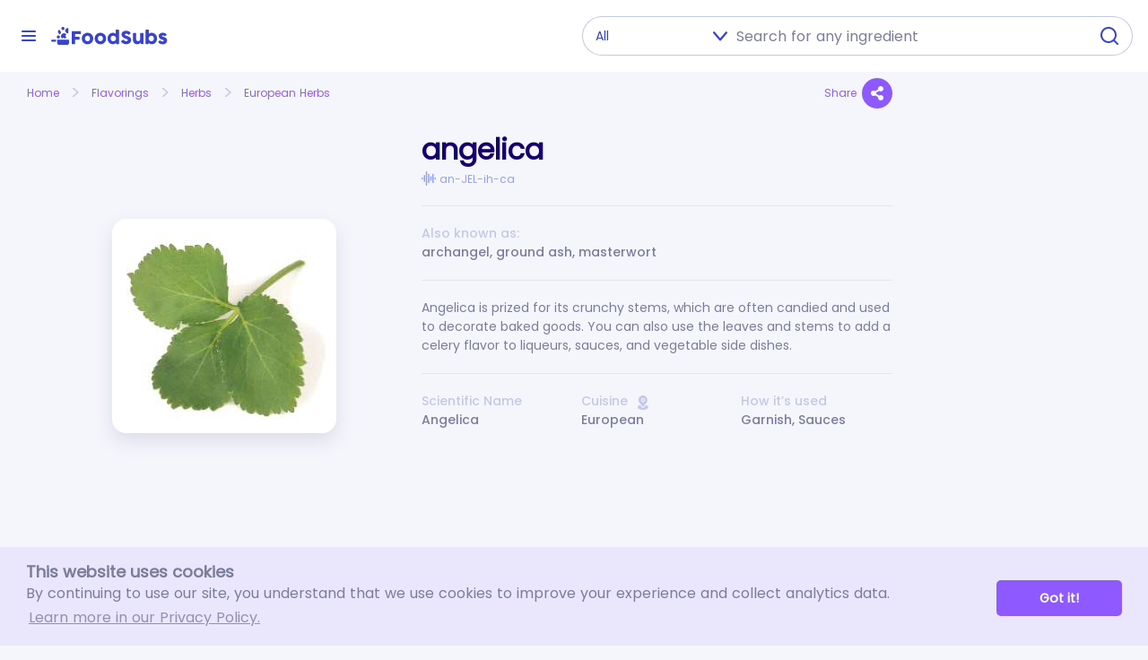

--- FILE ---
content_type: text/html; charset=UTF-8
request_url: https://foodsubs.com/ingredients/angelica
body_size: 20670
content:
<!DOCTYPE html><html lang="en"><head><meta charset="utf-8" /><meta name="viewport" content="width=device-width, initial-scale=1" /><script>
    (function(w,d,s,l,i){w[l]=w[l]||[];w[l].push({'gtm.start':
    new Date().getTime(),event:'gtm.js'});var f=d.getElementsByTagName(s)[0],
    j=d.createElement(s),dl=l!='dataLayer'?'&l='+l:'';j.async=true;j.src=
    'https://www.googletagmanager.com/gtm.js?id='+i+dl;f.parentNode.insertBefore(j,f);
    })(window,document,'script','dataLayer','GTM-KN4222T');
  </script>
        <link rel="icon" type="image/png" sizes="32x32" href="/assets/favicon-32x32.png">
        <link rel="icon" type="image/png" sizes="16x16" href="/assets/favicon-16x16.png">
        <meta name="msapplication-TileColor" content="#8e5aff">
        <meta name="theme-color" content="#8e5aff">
      <link href="/assets/css/reset.css" rel="stylesheet" /><link href="/assets/css/fonts.css" rel="stylesheet" /><link href="/assets/css/styles.css?v=19" rel="stylesheet" /><link href="/assets/css/fontawesome.min.css" rel="stylesheet" /><link href="/assets/css/social-share.min.css" rel="stylesheet" /><title>FoodSubs: Ingredient Substitutions for angelica: a.k.a. archangel, ground ash, masterwort etc.</title><meta name="title" content="FoodSubs: Ingredient Substitutions for angelica: a.k.a. archangel, ground ash, masterwort etc." /><meta name="og:title" content="FoodSubs: Ingredient Substitutions for angelica: a.k.a. archangel, ground ash, masterwort etc." /><meta name="og:type" content="product" /><meta name="og:site_name" content="FoodSubs" /><meta name="twitter:title" content="FoodSubs: Ingredient Substitutions for angelica: a.k.a. archangel, ground ash, masterwort etc." /><meta name="twitter:card" content="summary_large_image" /><meta name="description" content="angelica: Angelica is prized for its crunchy stems, which are often candied and used to decorate baked goods.  You can also use the leaves and stems to add a celery flavor to liqueurs, sauces, and vegetable side dishes." /><meta name="og:description" content="angelica: Angelica is prized for its crunchy stems, which are often candied and used to decorate baked goods.  You can also use the leaves and stems to add a celery flavor to liqueurs, sauces, and vegetable side dishes." /><meta name="twitter:description" content="angelica: Angelica is prized for its crunchy stems, which are often candied and used to decorate baked goods.  You can also use the leaves and stems to add a celery flavor to liqueurs, sauces, and vegetable side dishes." /><meta name="og:image" content="https://files.foodsubs.com/photos/Photos/angelica5.jpg" /><meta name="twitter:image" content="https://files.foodsubs.com/photos/Photos/angelica5.jpg" /></head><body class="has-groups-menu slide-side-menu">
    <noscript><iframe src="https://www.googletagmanager.com/ns.html?id=GTM-KN4222T" height="0" width="0" style="display:none;visibility:hidden"></iframe></noscript>
    <input class="show-menu" type="checkbox" /><input class="show-search" type="checkbox" /><nav class="navbar"><div class="container"><div class="show-menu-button"></div><a href="/" class="logo-violet" alt="FoodSubs"></a><div class="top-search"><form class="search-input" action="/groups" method="GET"><div style="position: relative; display: flex;"><select name="a"><option value="">All</option><option value="accompaniments">Accompaniments</option><option value="baked-goods">Baked Goods</option><option value="baking-supplies">Baking Supplies</option><option value="dairy">Dairy</option><option value="equipment">Equipment</option><option value="fats-oils">Fats &amp; Oils</option><option value="fish">Fish</option><option value="flavorings">Flavorings</option><option value="fruit">Fruit</option><option value="grain-products">Grain Products</option><option value="grains">Grains</option><option value="legumes-nuts">Legumes &amp; Nuts</option><option value="liquids">Liquids</option><option value="meats">Meats</option><option value="miscellaneous">Miscellaneous</option><option value="vegetables">Vegetables</option><option value="vegetarian">Vegetarian</option></select><input class="form-control me-2" name="name" type="search" placeholder="Search for any ingredient" id="autoComplete" dir="ltr" spellcheck="false" autocorrect="off off" autocomplete="off" aria-label="Search" /><button class="search-button" type="submit"></button></div></form><div id="user-box"></div></div><div class="show-search-button"></div></div></nav><div class="container position-relative" id="main-container"><div class="main-content"><div class="groups-menu"><div class="list-group"><a href="/groups/flavorings?ingredients" class="list-group-item"><div class="link-item"><img src="/assets/images/groups/flavorings.svg" alt="Flavorings" /><div class="list-group-item-text">Flavorings (733)</div></div><div class="arrow-up"></div></a><div class="list-group-item-children list-group-item-shown"><a href="/groups/flavorings?ingredients" class="list-group-item list-group-b-item list-group-item-see-all" style="position: relative"><div><div class="list-group-item-text">(See all 733 items)</div></div></a><a href="/groups/flavorings/herbs?ingredients" class="list-group-item list-group-b-item" style="position: relative"><div style="justify-content: center; width: 40px; height: 40px; background-color: white; position: absolute; text-align: center; left: 35px; top: 10px; display: flex; align-items: center;"><img src="https://files.foodsubs.com/photos/YqDu0byxJor1K7Ld" alt="Herbs" /></div><div class="list-group-item-text">Herbs (79)</div><div class="minus-sign"></div></a><div class="list-group-item-children list-group-item-shown"><a href="/groups/flavorings/herbs?ingredients" class="list-group-item list-group-c-item list-group-item-see-all" style="position: relative"><div><div class="list-group-item-text">(See all 79 items)</div></div></a><a href="/groups/flavorings/herbs/african-herbs?ingredients" class="list-group-item list-group-c-item" style="position: relative"><div style="justify-content: center; width: 40px; height: 40px; background-color: white; position: absolute; text-align: center; left: 55px; top: 10px; display: flex; align-items: center;"><img src="https://files.foodsubs.com/photos/S8MSKs5cSLFTkxJE" alt="African Herbs" /></div><div class="list-group-item-text">African Herbs (2)</div></a><a href="/groups/flavorings/herbs/american-herbs?ingredients" class="list-group-item list-group-c-item" style="position: relative"><div style="justify-content: center; width: 40px; height: 40px; background-color: white; position: absolute; text-align: center; left: 55px; top: 10px; display: flex; align-items: center;"><img src="https://files.foodsubs.com/photos/OPC5hbtgSfh0Fb4b" alt="American Herbs" /></div><div class="list-group-item-text">American Herbs (3)</div></a><a href="/groups/flavorings/herbs/asian-herbs?ingredients" class="list-group-item list-group-c-item" style="position: relative"><div style="justify-content: center; width: 40px; height: 40px; background-color: white; position: absolute; text-align: center; left: 55px; top: 10px; display: flex; align-items: center;"><img src="https://files.foodsubs.com/photos/dTvu0JORhzVu3iIj" alt="Asian Herbs" /></div><div class="list-group-item-text">Asian Herbs (24)</div></a><a href="/groups/flavorings/herbs/european-herbs?ingredients" class="list-group-item list-group-c-item" style="position: relative"><div style="justify-content: center; width: 40px; height: 40px; background-color: white; position: absolute; text-align: center; left: 55px; top: 10px; display: flex; align-items: center;"><img src="https://files.foodsubs.com/photos/IjQVLF4Nic5kn7x7" alt="European Herbs" /></div><div class="list-group-item-text">European Herbs (30)</div></a><a href="/groups/flavorings/herbs/global-herbs?ingredients" class="list-group-item list-group-c-item" style="position: relative"><div style="justify-content: center; width: 40px; height: 40px; background-color: white; position: absolute; text-align: center; left: 55px; top: 10px; display: flex; align-items: center;"><img src="https://files.foodsubs.com/photos/PIlxY4vizoB0Rfw3" alt="Global herbs" /></div><div class="list-group-item-text">Global herbs (2)</div></a><a href="/groups/flavorings/herbs/hispanic-herbs?ingredients" class="list-group-item list-group-c-item" style="position: relative"><div style="justify-content: center; width: 40px; height: 40px; background-color: white; position: absolute; text-align: center; left: 55px; top: 10px; display: flex; align-items: center;"><img src="https://files.foodsubs.com/photos/AUoY9GzHPyuNk8dz" alt="Hispanic Herbs" /></div><div class="list-group-item-text">Hispanic Herbs (12)</div></a><a href="/groups/flavorings/herbs/indian-herbs?ingredients" class="list-group-item list-group-c-item" style="position: relative"><div style="justify-content: center; width: 40px; height: 40px; background-color: white; position: absolute; text-align: center; left: 55px; top: 10px; display: flex; align-items: center;"><img src="https://files.foodsubs.com/photos/ysAcM6EoTJw1O8NT" alt="Indian Herbs" /></div><div class="list-group-item-text">Indian Herbs (5)</div></a><a href="/groups/flavorings/herbs/middle-eastern-herbs?ingredients" class="list-group-item list-group-c-item" style="position: relative"><div style="justify-content: center; width: 40px; height: 40px; background-color: white; position: absolute; text-align: center; left: 55px; top: 10px; display: flex; align-items: center;"><img src="https://files.foodsubs.com/photos/XuyQKhwbYPgUINbK" alt="Middle Eastern Herbs" /></div><div class="list-group-item-text">Middle Eastern Herbs (1)</div></a></div><a href="/groups/flavorings/bitters?ingredients" class="list-group-item list-group-b-item" style="position: relative"><div style="justify-content: center; width: 40px; height: 40px; background-color: white; position: absolute; text-align: center; left: 35px; top: 10px; display: flex; align-items: center;"><img src="https://files.foodsubs.com/photos/Photos/angousturabitters.jpg" alt="Bitters" /></div><div class="list-group-item-text">Bitters (4)</div></a><a href="/groups/flavorings/brandy?ingredients" class="list-group-item list-group-b-item" style="position: relative"><div style="justify-content: center; width: 40px; height: 40px; background-color: white; position: absolute; text-align: center; left: 35px; top: 10px; display: flex; align-items: center;"><img src="https://files.foodsubs.com/photos/SMLs6GGPnLUCOa1K" alt="Brandy" /></div><div class="list-group-item-text">Brandy (18)</div></a><a href="/groups/flavorings/candied-foods?ingredients" class="list-group-item list-group-b-item" style="position: relative"><div style="justify-content: center; width: 40px; height: 40px; background-color: white; position: absolute; text-align: center; left: 35px; top: 10px; display: flex; align-items: center;"><img src="https://files.foodsubs.com/photos/Photos/mixedcandiedfruit.jpg" alt="Candied Foods" /></div><div class="list-group-item-text">Candied Foods (13)</div></a><a href="/groups/flavorings/candy?ingredients" class="list-group-item list-group-b-item" style="position: relative"><div style="justify-content: center; width: 40px; height: 40px; background-color: white; position: absolute; text-align: center; left: 35px; top: 10px; display: flex; align-items: center;"><img src="https://files.foodsubs.com/photos/Photos/jellybeans.jpg" alt="Candy" /></div><div class="list-group-item-text">Candy (16)</div></a><a href="/groups/flavorings/chocolate?ingredients" class="list-group-item list-group-b-item" style="position: relative"><div style="justify-content: center; width: 40px; height: 40px; background-color: white; position: absolute; text-align: center; left: 35px; top: 10px; display: flex; align-items: center;"><img src="https://files.foodsubs.com/photos/Photos/chocolategroup.jpg" alt="Chocolate" /></div><div class="list-group-item-text">Chocolate (23)</div></a><a href="/groups/flavorings/condiments?ingredients" class="list-group-item list-group-b-item" style="position: relative"><div style="justify-content: center; width: 40px; height: 40px; background-color: white; position: absolute; text-align: center; left: 35px; top: 10px; display: flex; align-items: center;"><img src="https://files.foodsubs.com/photos/fUSOKAv1IH3zWFGz" alt="Condiments" /></div><div class="list-group-item-text">Condiments (103)</div><div class="plus-sign"></div></a><div class="list-group-item-children list-group-item-hidden"><a href="/groups/flavorings/condiments?ingredients" class="list-group-item list-group-c-item list-group-item-see-all" style="position: relative"><div><div class="list-group-item-text">(See all 103 items)</div></div></a><a href="/groups/flavorings/condiments/african-condiments?ingredients" class="list-group-item list-group-c-item" style="position: relative"><div style="justify-content: center; width: 40px; height: 40px; background-color: white; position: absolute; text-align: center; left: 55px; top: 10px; display: flex; align-items: center;"><img src="https://files.foodsubs.com/photos/sChQ5ujWHS26Q3he" alt="African condiments" /></div><div class="list-group-item-text">African condiments (3)</div></a><a href="/groups/flavorings/condiments/american-condiments?ingredients" class="list-group-item list-group-c-item" style="position: relative"><div style="justify-content: center; width: 40px; height: 40px; background-color: white; position: absolute; text-align: center; left: 55px; top: 10px; display: flex; align-items: center;"><img src="https://files.foodsubs.com/photos/g7ZJqHhfbhB6T9JC" alt="American condiments" /></div><div class="list-group-item-text">American condiments (13)</div></a><a href="/groups/flavorings/condiments/asian-condiments?ingredients" class="list-group-item list-group-c-item" style="position: relative"><div style="justify-content: center; width: 40px; height: 40px; background-color: white; position: absolute; text-align: center; left: 55px; top: 10px; display: flex; align-items: center;"><img src="https://files.foodsubs.com/photos/O2AcYQznQWo7We8Z" alt="Asian condiments" /></div><div class="list-group-item-text">Asian condiments (54)</div></a><a href="/groups/flavorings/condiments/european-condiments?ingredients" class="list-group-item list-group-c-item" style="position: relative"><div style="justify-content: center; width: 40px; height: 40px; background-color: white; position: absolute; text-align: center; left: 55px; top: 10px; display: flex; align-items: center;"><img src="https://files.foodsubs.com/photos/640nmED88sRfF3v0" alt="European condiments" /></div><div class="list-group-item-text">European condiments (18)</div></a><a href="/groups/flavorings/condiments/hispanic-condiments?ingredients" class="list-group-item list-group-c-item" style="position: relative"><div style="justify-content: center; width: 40px; height: 40px; background-color: white; position: absolute; text-align: center; left: 55px; top: 10px; display: flex; align-items: center;"><img src="https://files.foodsubs.com/photos/n3Cpz6DQZFOf2aEw" alt="Hispanic condiments" /></div><div class="list-group-item-text">Hispanic condiments (12)</div></a><a href="/groups/flavorings/condiments/indian-condiments?ingredients" class="list-group-item list-group-c-item" style="position: relative"><div style="justify-content: center; width: 40px; height: 40px; background-color: white; position: absolute; text-align: center; left: 55px; top: 10px; display: flex; align-items: center;"><img src="https://files.foodsubs.com/photos/bY25SkW4Q1fifZEz" alt="Indian condiments" /></div><div class="list-group-item-text">Indian condiments (2)</div></a><a href="/groups/flavorings/condiments/middle-eastern-condiments?ingredients" class="list-group-item list-group-c-item" style="position: relative"><div style="justify-content: center; width: 40px; height: 40px; background-color: white; position: absolute; text-align: center; left: 55px; top: 10px; display: flex; align-items: center;"><img src="https://files.foodsubs.com/photos/EdhC6MjKcVDk1Nkx" alt="Middle Eastern condiments" /></div><div class="list-group-item-text">Middle Eastern condiments (1)</div></a></div><a href="/groups/flavorings/extracts-and-flavoring-oils?ingredients" class="list-group-item list-group-b-item" style="position: relative"><div style="justify-content: center; width: 40px; height: 40px; background-color: white; position: absolute; text-align: center; left: 35px; top: 10px; display: flex; align-items: center;"><img src="https://files.foodsubs.com/photos/vUFcbgNbG5kLXdrp" alt="Extracts and Flavoring Oils" /></div><div class="list-group-item-text">Extracts and Flavoring Oils (35)</div></a><a href="/groups/flavorings/fortified-wine?ingredients" class="list-group-item list-group-b-item" style="position: relative"><div style="justify-content: center; width: 40px; height: 40px; background-color: white; position: absolute; text-align: center; left: 35px; top: 10px; display: flex; align-items: center;"><img src="https://files.foodsubs.com/photos/Photos/madeira.jpg" alt="Fortified Wine" /></div><div class="list-group-item-text">Fortified Wine (8)</div></a><a href="/groups/flavorings/fruit-preserves?ingredients" class="list-group-item list-group-b-item" style="position: relative"><div style="justify-content: center; width: 40px; height: 40px; background-color: white; position: absolute; text-align: center; left: 35px; top: 10px; display: flex; align-items: center;"><img src="https://files.foodsubs.com/photos/ZVYAbvIhMaJwEPTo" alt="Fruit preserves" /></div><div class="list-group-item-text">Fruit preserves (29)</div><div class="plus-sign"></div></a><div class="list-group-item-children list-group-item-hidden"><a href="/groups/flavorings/fruit-preserves?ingredients" class="list-group-item list-group-c-item list-group-item-see-all" style="position: relative"><div><div class="list-group-item-text">(See all 29 items)</div></div></a><a href="/groups/flavorings/fruit-preserves/fruit-butters?ingredients" class="list-group-item list-group-c-item" style="position: relative"><div style="justify-content: center; width: 40px; height: 40px; background-color: white; position: absolute; text-align: center; left: 55px; top: 10px; display: flex; align-items: center;"><img src="https://files.foodsubs.com/photos/flS9qRb1kZClL0ik" alt="Fruit butters" /></div><div class="list-group-item-text">Fruit butters (1)</div></a><a href="/groups/flavorings/fruit-preserves/fruit-pur%C3%A9es?ingredients" class="list-group-item list-group-c-item" style="position: relative"><div style="justify-content: center; width: 40px; height: 40px; background-color: white; position: absolute; text-align: center; left: 55px; top: 10px; display: flex; align-items: center;"><img src="https://files.foodsubs.com/photos/XdhTOvIjAWVY3XeT" alt="Fruit purées" /></div><div class="list-group-item-text">Fruit purées (5)</div></a><a href="/groups/flavorings/fruit-preserves/jams?ingredients" class="list-group-item list-group-c-item" style="position: relative"><div style="justify-content: center; width: 40px; height: 40px; background-color: white; position: absolute; text-align: center; left: 55px; top: 10px; display: flex; align-items: center;"><img src="https://files.foodsubs.com/photos/ZQyoBP5lR7QrUxgy" alt="Jams" /></div><div class="list-group-item-text">Jams (5)</div></a><a href="/groups/flavorings/fruit-preserves/jellies?ingredients" class="list-group-item list-group-c-item" style="position: relative"><div style="justify-content: center; width: 40px; height: 40px; background-color: white; position: absolute; text-align: center; left: 55px; top: 10px; display: flex; align-items: center;"><img src="https://files.foodsubs.com/photos/dciJ1SXbYOAx0mKK" alt="Jellies" /></div><div class="list-group-item-text">Jellies (6)</div></a><a href="/groups/flavorings/fruit-preserves/preserves?ingredients" class="list-group-item list-group-c-item" style="position: relative"><div style="justify-content: center; width: 40px; height: 40px; background-color: white; position: absolute; text-align: center; left: 55px; top: 10px; display: flex; align-items: center;"><img src="https://files.foodsubs.com/photos/Ut7rcFzAmzpTrKr2" alt="Preserves" /></div><div class="list-group-item-text">Preserves (12)</div></a></div><a href="/groups/flavorings/garlic?ingredients" class="list-group-item list-group-b-item" style="position: relative"><div style="justify-content: center; width: 40px; height: 40px; background-color: white; position: absolute; text-align: center; left: 35px; top: 10px; display: flex; align-items: center;"><img src="https://files.foodsubs.com/photos/Photos/garlic5.jpg" alt="Garlic" /></div><div class="list-group-item-text">Garlic (12)</div></a><a href="/groups/flavorings/ginger-other-rhizomes?ingredients" class="list-group-item list-group-b-item" style="position: relative"><div style="justify-content: center; width: 40px; height: 40px; background-color: white; position: absolute; text-align: center; left: 35px; top: 10px; display: flex; align-items: center;"><img src="https://files.foodsubs.com/photos/Photos/gingerroot3.jpg" alt="Ginger &amp; Other Rhizomes" /></div><div class="list-group-item-text">Ginger &amp; Other Rhizomes (7)</div></a><a href="/groups/flavorings/herb-spice-mixes?ingredients" class="list-group-item list-group-b-item" style="position: relative"><div style="justify-content: center; width: 40px; height: 40px; background-color: white; position: absolute; text-align: center; left: 35px; top: 10px; display: flex; align-items: center;"><img src="https://files.foodsubs.com/photos/EUICQXyvzwtUX7sS" alt="Herb &amp; Spice Mixes" /></div><div class="list-group-item-text">Herb &amp; Spice Mixes (55)</div><div class="plus-sign"></div></a><div class="list-group-item-children list-group-item-hidden"><a href="/groups/flavorings/herb-spice-mixes?ingredients" class="list-group-item list-group-c-item list-group-item-see-all" style="position: relative"><div><div class="list-group-item-text">(See all 55 items)</div></div></a><a href="/groups/flavorings/herb-spice-mixes/african-herb-spice-mixes?ingredients" class="list-group-item list-group-c-item" style="position: relative"><div style="justify-content: center; width: 40px; height: 40px; background-color: white; position: absolute; text-align: center; left: 55px; top: 10px; display: flex; align-items: center;"><img src="https://files.foodsubs.com/photos/hkFxZ9R8TxFYnn1W" alt="African Herb &amp; Spice Mixes" /></div><div class="list-group-item-text">African Herb &amp; Spice Mixes (2)</div></a><a href="/groups/flavorings/herb-spice-mixes/american-herb-spice-mixes?ingredients" class="list-group-item list-group-c-item" style="position: relative"><div style="justify-content: center; width: 40px; height: 40px; background-color: white; position: absolute; text-align: center; left: 55px; top: 10px; display: flex; align-items: center;"><img src="https://files.foodsubs.com/photos/nHJKTyGC1OUPkRG4" alt="American Herb &amp; Spice Mixes" /></div><div class="list-group-item-text">American Herb &amp; Spice Mixes (17)</div></a><a href="/groups/flavorings/herb-spice-mixes/asian-herb-spice-mixes?ingredients" class="list-group-item list-group-c-item" style="position: relative"><div style="justify-content: center; width: 40px; height: 40px; background-color: white; position: absolute; text-align: center; left: 55px; top: 10px; display: flex; align-items: center;"><img src="https://files.foodsubs.com/photos/FQEnqnnNr7aOrNKF" alt="Asian Herb &amp; Spice Mixes" /></div><div class="list-group-item-text">Asian Herb &amp; Spice Mixes (9)</div></a><a href="/groups/flavorings/herb-spice-mixes/european-herb-spice-mixes?ingredients" class="list-group-item list-group-c-item" style="position: relative"><div style="justify-content: center; width: 40px; height: 40px; background-color: white; position: absolute; text-align: center; left: 55px; top: 10px; display: flex; align-items: center;"><img src="https://files.foodsubs.com/photos/smASemE4tZcDr38v" alt="European Herb &amp; Spice Mixes" /></div><div class="list-group-item-text">European Herb &amp; Spice Mixes (13)</div></a><a href="/groups/flavorings/herb-spice-mixes/hispanic-herb-spice-mixes?ingredients" class="list-group-item list-group-c-item" style="position: relative"><div style="justify-content: center; width: 40px; height: 40px; background-color: white; position: absolute; text-align: center; left: 55px; top: 10px; display: flex; align-items: center;"><img src="https://files.foodsubs.com/photos/JEHtcoKNwUk87gBZ" alt="Hispanic Herb &amp; Spice Mixes" /></div><div class="list-group-item-text">Hispanic Herb &amp; Spice Mixes (3)</div></a><a href="/groups/flavorings/herb-spice-mixes/indian-herb-spice-mixes?ingredients" class="list-group-item list-group-c-item" style="position: relative"><div style="justify-content: center; width: 40px; height: 40px; background-color: white; position: absolute; text-align: center; left: 55px; top: 10px; display: flex; align-items: center;"><img src="https://files.foodsubs.com/photos/COa0J3gMTCLae1Vf" alt="Indian Herb &amp; Spice Mixes" /></div><div class="list-group-item-text">Indian Herb &amp; Spice Mixes (7)</div></a><a href="/groups/flavorings/herb-spice-mixes/middle-eastern-herb-spice-mixes?ingredients" class="list-group-item list-group-c-item" style="position: relative"><div style="justify-content: center; width: 40px; height: 40px; background-color: white; position: absolute; text-align: center; left: 55px; top: 10px; display: flex; align-items: center;"><img src="https://files.foodsubs.com/photos/1A6fTdxtEhwSy1lV" alt="Middle Eastern Herb &amp; Spice Mixes" /></div><div class="list-group-item-text">Middle Eastern Herb &amp; Spice Mixes (4)</div></a></div><a href="/groups/flavorings/juices?ingredients" class="list-group-item list-group-b-item" style="position: relative"><div style="justify-content: center; width: 40px; height: 40px; background-color: white; position: absolute; text-align: center; left: 35px; top: 10px; display: flex; align-items: center;"><img src="https://files.foodsubs.com/photos/ABiHdACwmsgkqBPD" alt="Juices" /></div><div class="list-group-item-text">Juices (24)</div></a><a href="/groups/flavorings/liqueurs?ingredients" class="list-group-item list-group-b-item" style="position: relative"><div style="justify-content: center; width: 40px; height: 40px; background-color: white; position: absolute; text-align: center; left: 35px; top: 10px; display: flex; align-items: center;"><img src="https://files.foodsubs.com/photos/nzaGP5WO3ifFE5Vn" alt="Liqueurs" /></div><div class="list-group-item-text">Liqueurs (5)</div></a><a href="/groups/flavorings/liquid-sweeteners?ingredients" class="list-group-item list-group-b-item" style="position: relative"><div style="justify-content: center; width: 40px; height: 40px; background-color: white; position: absolute; text-align: center; left: 35px; top: 10px; display: flex; align-items: center;"><img src="https://files.foodsubs.com/photos/Photos/syrupsgroup.jpg" alt="Liquid sweeteners" /></div><div class="list-group-item-text">Liquid sweeteners (36)</div><div class="plus-sign"></div></a><div class="list-group-item-children list-group-item-hidden"><a href="/groups/flavorings/liquid-sweeteners?ingredients" class="list-group-item list-group-c-item list-group-item-see-all" style="position: relative"><div><div class="list-group-item-text">(See all 36 items)</div></div></a><a href="/groups/flavorings/liquid-sweeteners/fruit-syrups?ingredients" class="list-group-item list-group-c-item" style="position: relative"><div style="justify-content: center; width: 40px; height: 40px; background-color: white; position: absolute; text-align: center; left: 55px; top: 10px; display: flex; align-items: center;"><img src="https://files.foodsubs.com/photos/Photos/roseslimejuice.jpg" alt="Fruit Syrups" /></div><div class="list-group-item-text">Fruit Syrups (9)</div></a><a href="/groups/flavorings/liquid-sweeteners/honey?ingredients" class="list-group-item list-group-c-item" style="position: relative"><div style="justify-content: center; width: 40px; height: 40px; background-color: white; position: absolute; text-align: center; left: 55px; top: 10px; display: flex; align-items: center;"><img src="https://files.foodsubs.com/photos/yZwNlQM0FshJNSQs" alt="Honey" /></div><div class="list-group-item-text">Honey (4)</div></a><a href="/groups/flavorings/liquid-sweeteners/liquid-sweeteners?ingredients" class="list-group-item list-group-c-item" style="position: relative"><div style="justify-content: center; width: 40px; height: 40px; background-color: white; position: absolute; text-align: center; left: 55px; top: 10px; display: flex; align-items: center;"><img src="https://files.foodsubs.com/photos/Photos/syrupsgroup.jpg" alt="Other Liquid Sweeteners" /></div><div class="list-group-item-text">Other Liquid Sweeteners (23)</div></a></div><a href="/groups/flavorings/nut-seed-pastes?ingredients" class="list-group-item list-group-b-item" style="position: relative"><div style="justify-content: center; width: 40px; height: 40px; background-color: white; position: absolute; text-align: center; left: 35px; top: 10px; display: flex; align-items: center;"><img src="https://files.foodsubs.com/photos/kgzNW0ydeL52BjAC" alt="Nut &amp; Seed Pastes" /></div><div class="list-group-item-text">Nut &amp; Seed Pastes (17)</div></a><a href="/groups/flavorings/salt?ingredients" class="list-group-item list-group-b-item" style="position: relative"><div style="justify-content: center; width: 40px; height: 40px; background-color: white; position: absolute; text-align: center; left: 35px; top: 10px; display: flex; align-items: center;"><img src="https://files.foodsubs.com/photos/Photos/seasalt4.jpg" alt="Salt" /></div><div class="list-group-item-text">Salt (20)</div></a><a href="/groups/flavorings/seeds?ingredients" class="list-group-item list-group-b-item" style="position: relative"><div style="justify-content: center; width: 40px; height: 40px; background-color: white; position: absolute; text-align: center; left: 35px; top: 10px; display: flex; align-items: center;"><img src="https://files.foodsubs.com/photos/Photos/seedsgroup.jpg" alt="Seeds" /></div><div class="list-group-item-text">Seeds (14)</div></a><a href="/groups/flavorings/spices?ingredients" class="list-group-item list-group-b-item" style="position: relative"><div style="justify-content: center; width: 40px; height: 40px; background-color: white; position: absolute; text-align: center; left: 35px; top: 10px; display: flex; align-items: center;"><img src="https://files.foodsubs.com/photos/fqVAWE0IGgg5ho7C" alt="Spices" /></div><div class="list-group-item-text">Spices (70)</div><div class="plus-sign"></div></a><div class="list-group-item-children list-group-item-hidden"><a href="/groups/flavorings/spices?ingredients" class="list-group-item list-group-c-item list-group-item-see-all" style="position: relative"><div><div class="list-group-item-text">(See all 70 items)</div></div></a><a href="/groups/flavorings/spices/african-spices?ingredients" class="list-group-item list-group-c-item" style="position: relative"><div style="justify-content: center; width: 40px; height: 40px; background-color: white; position: absolute; text-align: center; left: 55px; top: 10px; display: flex; align-items: center;"><img src="https://files.foodsubs.com/photos/hO84kw6di2zvMtpg" alt="African Spices" /></div><div class="list-group-item-text">African Spices (4)</div></a><a href="/groups/flavorings/spices/asian-spices?ingredients" class="list-group-item list-group-c-item" style="position: relative"><div style="justify-content: center; width: 40px; height: 40px; background-color: white; position: absolute; text-align: center; left: 55px; top: 10px; display: flex; align-items: center;"><img src="https://files.foodsubs.com/photos/7QjWepdQQqBLvOv1" alt="Asian Spices" /></div><div class="list-group-item-text">Asian Spices (6)</div></a><a href="/groups/flavorings/spices/european-spices?ingredients" class="list-group-item list-group-c-item" style="position: relative"><div style="justify-content: center; width: 40px; height: 40px; background-color: white; position: absolute; text-align: center; left: 55px; top: 10px; display: flex; align-items: center;"><img src="https://files.foodsubs.com/photos/oSvj6VgTb0pH4iYo" alt="European Spices" /></div><div class="list-group-item-text">European Spices (9)</div></a><a href="/groups/flavorings/spices/global-spices?ingredients" class="list-group-item list-group-c-item" style="position: relative"><div style="justify-content: center; width: 40px; height: 40px; background-color: white; position: absolute; text-align: center; left: 55px; top: 10px; display: flex; align-items: center;"><img src="https://files.foodsubs.com/photos/OMvZcas5YDBbUIB9" alt="Global Spices" /></div><div class="list-group-item-text">Global Spices (29)</div><div class="plus-sign"></div></a><div class="list-group-item-children list-group-item-hidden"><a href="/groups/flavorings/spices/global-spices?ingredients" class="list-group-item list-group-d-item list-group-item-see-all" style="position: relative"><div class="list-group-item-text">(See all 29 items)</div></a><a href="/groups/flavorings/spices/global-spices/global-spices?ingredients" class="list-group-item list-group-d-item" style="position: relative"><div style="justify-content: center; width: 40px; height: 40px; background-color: white; position: absolute; text-align: center; left: 75px; top: 10px; display: flex; align-items: center;"><img src="https://files.foodsubs.com/photos/Photos/worldmap.gif" alt="Global Spices" /></div><div class="list-group-item-text">Global Spices (24)</div></a><a href="/groups/flavorings/spices/global-spices/pepper?ingredients" class="list-group-item list-group-d-item" style="position: relative"><div style="justify-content: center; width: 40px; height: 40px; background-color: white; position: absolute; text-align: center; left: 75px; top: 10px; display: flex; align-items: center;"><img src="https://files.foodsubs.com/photos/Photos/mixedpeppercorns.jpg" alt="Pepper" /></div><div class="list-group-item-text">Pepper (5)</div></a></div><a href="/groups/flavorings/spices/hispanic-spices?ingredients" class="list-group-item list-group-c-item" style="position: relative"><div style="justify-content: center; width: 40px; height: 40px; background-color: white; position: absolute; text-align: center; left: 55px; top: 10px; display: flex; align-items: center;"><img src="https://files.foodsubs.com/photos/INWzaInwp9XNufrc" alt="Hispanic Spices" /></div><div class="list-group-item-text">Hispanic Spices (7)</div></a><a href="/groups/flavorings/spices/indian-spices?ingredients" class="list-group-item list-group-c-item" style="position: relative"><div style="justify-content: center; width: 40px; height: 40px; background-color: white; position: absolute; text-align: center; left: 55px; top: 10px; display: flex; align-items: center;"><img src="https://files.foodsubs.com/photos/1dIeHCwOYg4ovQKZ" alt="Indian Spices" /></div><div class="list-group-item-text">Indian Spices (12)</div></a><a href="/groups/flavorings/spices/middle-eastern-spices?ingredients" class="list-group-item list-group-c-item" style="position: relative"><div style="justify-content: center; width: 40px; height: 40px; background-color: white; position: absolute; text-align: center; left: 55px; top: 10px; display: flex; align-items: center;"><img src="https://files.foodsubs.com/photos/64KCgFEjpEeVxeYj" alt="Middle Eastern Spices" /></div><div class="list-group-item-text">Middle Eastern Spices (3)</div></a></div><a href="/groups/flavorings/sugars?ingredients" class="list-group-item list-group-b-item" style="position: relative"><div style="justify-content: center; width: 40px; height: 40px; background-color: white; position: absolute; text-align: center; left: 35px; top: 10px; display: flex; align-items: center;"><img src="https://files.foodsubs.com/photos/Photos/granulatedsugar.jpg" alt="Sugars" /></div><div class="list-group-item-text">Sugars (37)</div></a><a href="/groups/flavorings/vinegars?ingredients" class="list-group-item list-group-b-item" style="position: relative"><div style="justify-content: center; width: 40px; height: 40px; background-color: white; position: absolute; text-align: center; left: 35px; top: 10px; display: flex; align-items: center;"><img src="https://files.foodsubs.com/photos/Photos/vinegarsgroup.jpg" alt="Vinegars" /></div><div class="list-group-item-text">Vinegars (30)</div></a><a href="/groups/flavorings/wine?ingredients" class="list-group-item list-group-b-item" style="position: relative"><div style="justify-content: center; width: 40px; height: 40px; background-color: white; position: absolute; text-align: center; left: 35px; top: 10px; display: flex; align-items: center;"><img src="https://files.foodsubs.com/photos/i9vrAaIipBP85ZGI" alt="Wine" /></div><div class="list-group-item-text">Wine (78)</div><div class="plus-sign"></div></a><div class="list-group-item-children list-group-item-hidden"><a href="/groups/flavorings/wine?ingredients" class="list-group-item list-group-c-item list-group-item-see-all" style="position: relative"><div><div class="list-group-item-text">(See all 78 items)</div></div></a><a href="/groups/flavorings/wine/blush-wine?ingredients" class="list-group-item list-group-c-item" style="position: relative"><div style="justify-content: center; width: 40px; height: 40px; background-color: white; position: absolute; text-align: center; left: 55px; top: 10px; display: flex; align-items: center;"><img src="https://files.foodsubs.com/photos/Photos/blushwine.jpg" alt="Blush wine" /></div><div class="list-group-item-text">Blush wine (4)</div></a><a href="/groups/flavorings/wine/dessert-wine?ingredients" class="list-group-item list-group-c-item" style="position: relative"><div style="justify-content: center; width: 40px; height: 40px; background-color: white; position: absolute; text-align: center; left: 55px; top: 10px; display: flex; align-items: center;"><img src="https://files.foodsubs.com/photos/Photos/lateharvsauvblanc.jpg" alt="Dessert Wine" /></div><div class="list-group-item-text">Dessert Wine (7)</div></a><a href="/groups/flavorings/wine/fortified-wine?ingredients" class="list-group-item list-group-c-item" style="position: relative"><div style="justify-content: center; width: 40px; height: 40px; background-color: white; position: absolute; text-align: center; left: 55px; top: 10px; display: flex; align-items: center;"><img src="https://files.foodsubs.com/photos/Photos/madeira.jpg" alt="Fortified Wine" /></div><div class="list-group-item-text">Fortified Wine (8)</div></a><a href="/groups/flavorings/wine/fruit-wine?ingredients" class="list-group-item list-group-c-item" style="position: relative"><div style="justify-content: center; width: 40px; height: 40px; background-color: white; position: absolute; text-align: center; left: 55px; top: 10px; display: flex; align-items: center;"><img src="https://files.foodsubs.com/photos/Photos/hardcider.jpg" alt="Fruit Wine" /></div><div class="list-group-item-text">Fruit Wine (6)</div></a><a href="/groups/flavorings/wine/red-wines?ingredients" class="list-group-item list-group-c-item" style="position: relative"><div style="justify-content: center; width: 40px; height: 40px; background-color: white; position: absolute; text-align: center; left: 55px; top: 10px; display: flex; align-items: center;"><img src="https://files.foodsubs.com/photos/CJGcHdiQwmohLdxD" alt="Red Wines" /></div><div class="list-group-item-text">Red Wines (19)</div></a><a href="/groups/flavorings/wine/rice-wines?ingredients" class="list-group-item list-group-c-item" style="position: relative"><div style="justify-content: center; width: 40px; height: 40px; background-color: white; position: absolute; text-align: center; left: 55px; top: 10px; display: flex; align-items: center;"><img src="https://files.foodsubs.com/photos/Photos/sake.jpg" alt="Rice Wines" /></div><div class="list-group-item-text">Rice Wines (4)</div></a><a href="/groups/flavorings/wine/sparkling-wine?ingredients" class="list-group-item list-group-c-item" style="position: relative"><div style="justify-content: center; width: 40px; height: 40px; background-color: white; position: absolute; text-align: center; left: 55px; top: 10px; display: flex; align-items: center;"><img src="https://files.foodsubs.com/photos/1jG0r9LL7WbPnDpB" alt="Sparkling Wine" /></div><div class="list-group-item-text">Sparkling Wine (4)</div></a><a href="/groups/flavorings/wine/white-wine?ingredients" class="list-group-item list-group-c-item" style="position: relative"><div style="justify-content: center; width: 40px; height: 40px; background-color: white; position: absolute; text-align: center; left: 55px; top: 10px; display: flex; align-items: center;"><img src="https://files.foodsubs.com/photos/E2awTbrf8WJrnqSA" alt="White Wine" /></div><div class="list-group-item-text">White Wine (21)</div></a><a href="/groups/flavorings/wine/other-wines?ingredients" class="list-group-item list-group-c-item" style="position: relative"><div style="justify-content: center; width: 40px; height: 40px; background-color: white; position: absolute; text-align: center; left: 55px; top: 10px; display: flex; align-items: center;"><img src="https://files.foodsubs.com/photos/Dxc5vQMK0BAOrW1I" alt="Other Wines" /></div><div class="list-group-item-text">Other Wines (5)</div></a></div></div><a href="/groups/accompaniments?ingredients" class="list-group-item"><div class="link-item"><img src="/assets/images/groups/accompaniments.svg" alt="Accompaniments" /><div class="list-group-item-text">Accompaniments (272)</div></div><div class="arrow-down"></div></a><div class="list-group-item-children list-group-item-hidden"><a href="/groups/accompaniments?ingredients" class="list-group-item list-group-b-item list-group-item-see-all" style="position: relative"><div><div class="list-group-item-text">(See all 272 items)</div></div></a><a href="/groups/accompaniments/candied-fruit?ingredients" class="list-group-item list-group-b-item" style="position: relative"><div style="justify-content: center; width: 40px; height: 40px; background-color: white; position: absolute; text-align: center; left: 35px; top: 10px; display: flex; align-items: center;"><img src="https://files.foodsubs.com/photos/Photos/candiedpineapple.jpg" alt="Candied Fruit" /></div><div class="list-group-item-text">Candied Fruit (14)</div></a><a href="/groups/accompaniments/condiments?ingredients" class="list-group-item list-group-b-item" style="position: relative"><div style="justify-content: center; width: 40px; height: 40px; background-color: white; position: absolute; text-align: center; left: 35px; top: 10px; display: flex; align-items: center;"><img src="https://files.foodsubs.com/photos/TCBfwzIIBv7qXtgu" alt="Condiments" /></div><div class="list-group-item-text">Condiments (102)</div><div class="plus-sign"></div></a><div class="list-group-item-children list-group-item-hidden"><a href="/groups/accompaniments/condiments?ingredients" class="list-group-item list-group-c-item list-group-item-see-all" style="position: relative"><div><div class="list-group-item-text">(See all 102 items)</div></div></a><a href="/groups/accompaniments/condiments/african-condiments?ingredients" class="list-group-item list-group-c-item" style="position: relative"><div style="justify-content: center; width: 40px; height: 40px; background-color: white; position: absolute; text-align: center; left: 55px; top: 10px; display: flex; align-items: center;"><img src="https://files.foodsubs.com/photos/NaJwcdr1XSUq5pO2" alt="African condiments" /></div><div class="list-group-item-text">African condiments (3)</div></a><a href="/groups/accompaniments/condiments/american-condiments?ingredients" class="list-group-item list-group-c-item" style="position: relative"><div style="justify-content: center; width: 40px; height: 40px; background-color: white; position: absolute; text-align: center; left: 55px; top: 10px; display: flex; align-items: center;"><img src="https://files.foodsubs.com/photos/AIjirW7630EoWXnw" alt="American condiments" /></div><div class="list-group-item-text">American condiments (15)</div></a><a href="/groups/accompaniments/condiments/asian-condiments?ingredients" class="list-group-item list-group-c-item" style="position: relative"><div style="justify-content: center; width: 40px; height: 40px; background-color: white; position: absolute; text-align: center; left: 55px; top: 10px; display: flex; align-items: center;"><img src="https://files.foodsubs.com/photos/nnVptRF3wXzUpUS8" alt="Asian condiments" /></div><div class="list-group-item-text">Asian condiments (53)</div></a><a href="/groups/accompaniments/condiments/european-condiments?ingredients" class="list-group-item list-group-c-item" style="position: relative"><div style="justify-content: center; width: 40px; height: 40px; background-color: white; position: absolute; text-align: center; left: 55px; top: 10px; display: flex; align-items: center;"><img src="https://files.foodsubs.com/photos/mvmnjozHGKj5WosE" alt="European condiments" /></div><div class="list-group-item-text">European condiments (16)</div></a><a href="/groups/accompaniments/condiments/hispanic-condiments?ingredients" class="list-group-item list-group-c-item" style="position: relative"><div style="justify-content: center; width: 40px; height: 40px; background-color: white; position: absolute; text-align: center; left: 55px; top: 10px; display: flex; align-items: center;"><img src="https://files.foodsubs.com/photos/pgp1HZI6u8Cc4VuM" alt="Hispanic condiments" /></div><div class="list-group-item-text">Hispanic condiments (12)</div></a><a href="/groups/accompaniments/condiments/indian-condiments?ingredients" class="list-group-item list-group-c-item" style="position: relative"><div style="justify-content: center; width: 40px; height: 40px; background-color: white; position: absolute; text-align: center; left: 55px; top: 10px; display: flex; align-items: center;"><img src="https://files.foodsubs.com/photos/zR76mFQAGqvi1qO5" alt="Indian condiments" /></div><div class="list-group-item-text">Indian condiments (2)</div></a><a href="/groups/accompaniments/condiments/middle-eastern-condiments?ingredients" class="list-group-item list-group-c-item" style="position: relative"><div style="justify-content: center; width: 40px; height: 40px; background-color: white; position: absolute; text-align: center; left: 55px; top: 10px; display: flex; align-items: center;"><img src="https://files.foodsubs.com/photos/LRmKH0uyfpO70TB0" alt="Middle Eastern condiments" /></div><div class="list-group-item-text">Middle Eastern condiments (1)</div></a></div><a href="/groups/accompaniments/edible-flowers?ingredients" class="list-group-item list-group-b-item" style="position: relative"><div style="justify-content: center; width: 40px; height: 40px; background-color: white; position: absolute; text-align: center; left: 35px; top: 10px; display: flex; align-items: center;"><img src="https://files.foodsubs.com/photos/Photos/impatients.jpg" alt="Edible Flowers" /></div><div class="list-group-item-text">Edible Flowers (33)</div></a><a href="/groups/accompaniments/food-wrappers?ingredients" class="list-group-item list-group-b-item" style="position: relative"><div style="justify-content: center; width: 40px; height: 40px; background-color: white; position: absolute; text-align: center; left: 35px; top: 10px; display: flex; align-items: center;"><img src="https://files.foodsubs.com/photos/Photos/sumywrappers.jpg" alt="Food Wrappers" /></div><div class="list-group-item-text">Food Wrappers (27)</div></a><a href="/groups/accompaniments/fruit-preserves?ingredients" class="list-group-item list-group-b-item" style="position: relative"><div style="justify-content: center; width: 40px; height: 40px; background-color: white; position: absolute; text-align: center; left: 35px; top: 10px; display: flex; align-items: center;"><img src="https://files.foodsubs.com/photos/o85llWXJSNRWjHF5" alt="Fruit preserves" /></div><div class="list-group-item-text">Fruit preserves (29)</div><div class="plus-sign"></div></a><div class="list-group-item-children list-group-item-hidden"><a href="/groups/accompaniments/fruit-preserves?ingredients" class="list-group-item list-group-c-item list-group-item-see-all" style="position: relative"><div><div class="list-group-item-text">(See all 29 items)</div></div></a><a href="/groups/accompaniments/fruit-preserves/fruit-butters?ingredients" class="list-group-item list-group-c-item" style="position: relative"><div style="justify-content: center; width: 40px; height: 40px; background-color: white; position: absolute; text-align: center; left: 55px; top: 10px; display: flex; align-items: center;"><img src="https://files.foodsubs.com/photos/AnMPGDjqETrfzPhb" alt="Fruit butters" /></div><div class="list-group-item-text">Fruit butters (1)</div></a><a href="/groups/accompaniments/fruit-preserves/fruit-pur%C3%A9es?ingredients" class="list-group-item list-group-c-item" style="position: relative"><div style="justify-content: center; width: 40px; height: 40px; background-color: white; position: absolute; text-align: center; left: 55px; top: 10px; display: flex; align-items: center;"><img src="https://files.foodsubs.com/photos/tTMPpWNurxGsFsZr" alt="Fruit purées" /></div><div class="list-group-item-text">Fruit purées (5)</div></a><a href="/groups/accompaniments/fruit-preserves/jams?ingredients" class="list-group-item list-group-c-item" style="position: relative"><div style="justify-content: center; width: 40px; height: 40px; background-color: white; position: absolute; text-align: center; left: 55px; top: 10px; display: flex; align-items: center;"><img src="https://files.foodsubs.com/photos/MLi8t1vbow1xTGUl" alt="Jams" /></div><div class="list-group-item-text">Jams (5)</div></a><a href="/groups/accompaniments/fruit-preserves/jellies?ingredients" class="list-group-item list-group-c-item" style="position: relative"><div style="justify-content: center; width: 40px; height: 40px; background-color: white; position: absolute; text-align: center; left: 55px; top: 10px; display: flex; align-items: center;"><img src="https://files.foodsubs.com/photos/PFUrABN5XBeUmK5i" alt="Jellies" /></div><div class="list-group-item-text">Jellies (6)</div></a><a href="/groups/accompaniments/fruit-preserves/preserves?ingredients" class="list-group-item list-group-c-item" style="position: relative"><div style="justify-content: center; width: 40px; height: 40px; background-color: white; position: absolute; text-align: center; left: 55px; top: 10px; display: flex; align-items: center;"><img src="https://files.foodsubs.com/photos/pDGVN6s8dTUgfb2D" alt="Preserves" /></div><div class="list-group-item-text">Preserves (12)</div></a></div><a href="/groups/accompaniments/olives?ingredients" class="list-group-item list-group-b-item" style="position: relative"><div style="justify-content: center; width: 40px; height: 40px; background-color: white; position: absolute; text-align: center; left: 35px; top: 10px; display: flex; align-items: center;"><img src="https://files.foodsubs.com/photos/Photos/napfilionolives.jpg" alt="Olives" /></div><div class="list-group-item-text">Olives (39)</div></a><a href="/groups/accompaniments/pickles?ingredients" class="list-group-item list-group-b-item" style="position: relative"><div style="justify-content: center; width: 40px; height: 40px; background-color: white; position: absolute; text-align: center; left: 35px; top: 10px; display: flex; align-items: center;"><img src="https://files.foodsubs.com/photos/Photos/cornichons.jpg" alt="Pickles" /></div><div class="list-group-item-text">Pickles (28)</div></a></div><a href="/groups/baked-goods?ingredients" class="list-group-item"><div class="link-item"><img src="/assets/images/groups/bread.svg" alt="Baked Goods" /><div class="list-group-item-text">Baked Goods (136)</div></div><div class="arrow-down"></div></a><div class="list-group-item-children list-group-item-hidden"><a href="/groups/baked-goods?ingredients" class="list-group-item list-group-b-item list-group-item-see-all" style="position: relative"><div><div class="list-group-item-text">(See all 136 items)</div></div></a><a href="/groups/baked-goods/breads?ingredients" class="list-group-item list-group-b-item" style="position: relative"><div style="justify-content: center; width: 40px; height: 40px; background-color: white; position: absolute; text-align: center; left: 35px; top: 10px; display: flex; align-items: center;"><img src="https://files.foodsubs.com/photos/Photos/italianbread.jpg" alt="Breads" /></div><div class="list-group-item-text">Breads (30)</div></a><a href="/groups/baked-goods/cakes?ingredients" class="list-group-item list-group-b-item" style="position: relative"><div style="justify-content: center; width: 40px; height: 40px; background-color: white; position: absolute; text-align: center; left: 35px; top: 10px; display: flex; align-items: center;"><img src="https://files.foodsubs.com/photos/Photos/angelfoodcake.jpg" alt="Cakes" /></div><div class="list-group-item-text">Cakes (15)</div></a><a href="/groups/baked-goods/cookies?ingredients" class="list-group-item list-group-b-item" style="position: relative"><div style="justify-content: center; width: 40px; height: 40px; background-color: white; position: absolute; text-align: center; left: 35px; top: 10px; display: flex; align-items: center;"><img src="https://files.foodsubs.com/photos/Photos/amaretti3.jpg" alt="Cookies" /></div><div class="list-group-item-text">Cookies (19)</div></a><a href="/groups/baked-goods/crackers?ingredients" class="list-group-item list-group-b-item" style="position: relative"><div style="justify-content: center; width: 40px; height: 40px; background-color: white; position: absolute; text-align: center; left: 35px; top: 10px; display: flex; align-items: center;"><img src="https://files.foodsubs.com/photos/Photos/breakfastcrackers.jpg" alt="Crackers" /></div><div class="list-group-item-text">Crackers (28)</div></a><a href="/groups/baked-goods/crumbs?ingredients" class="list-group-item list-group-b-item" style="position: relative"><div style="justify-content: center; width: 40px; height: 40px; background-color: white; position: absolute; text-align: center; left: 35px; top: 10px; display: flex; align-items: center;"><img src="https://files.foodsubs.com/photos/Photos/breadcrumbs2.jpg" alt="Crumbs" /></div><div class="list-group-item-text">Crumbs (16)</div></a><a href="/groups/baked-goods/flatbreads?ingredients" class="list-group-item list-group-b-item" style="position: relative"><div style="justify-content: center; width: 40px; height: 40px; background-color: white; position: absolute; text-align: center; left: 35px; top: 10px; display: flex; align-items: center;"><img src="https://files.foodsubs.com/photos/Photos/flourtortillas5.jpg" alt="Flatbreads" /></div><div class="list-group-item-text">Flatbreads (28)</div></a></div><a href="/groups/baking-supplies?ingredients" class="list-group-item"><div class="link-item"><img src="/assets/images/groups/baking_supplies.svg" alt="Baking Supplies" /><div class="list-group-item-text">Baking Supplies (21)</div></div><div class="arrow-down"></div></a><div class="list-group-item-children list-group-item-hidden"><a href="/groups/baking-supplies?ingredients" class="list-group-item list-group-b-item list-group-item-see-all" style="position: relative"><div><div class="list-group-item-text">(See all 21 items)</div></div></a><a href="/groups/baking-supplies/leavens?ingredients" class="list-group-item list-group-b-item" style="position: relative"><div style="justify-content: center; width: 40px; height: 40px; background-color: white; position: absolute; text-align: center; left: 35px; top: 10px; display: flex; align-items: center;"><img src="https://files.foodsubs.com/photos/Photos/leaveners.jpg" alt="Leavens" /></div><div class="list-group-item-text">Leavens (21)</div><div class="plus-sign"></div></a><div class="list-group-item-children list-group-item-hidden"><a href="/groups/baking-supplies/leavens?ingredients" class="list-group-item list-group-c-item list-group-item-see-all" style="position: relative"><div><div class="list-group-item-text">(See all 21 items)</div></div></a><a href="/groups/baking-supplies/leavens/leavens?ingredients" class="list-group-item list-group-c-item" style="position: relative"><div style="justify-content: center; width: 40px; height: 40px; background-color: white; position: absolute; text-align: center; left: 55px; top: 10px; display: flex; align-items: center;"><img src="https://files.foodsubs.com/photos/Photos/leaveners.jpg" alt="Other Leavens" /></div><div class="list-group-item-text">Other Leavens (6)</div></a><a href="/groups/baking-supplies/leavens/yeast?ingredients" class="list-group-item list-group-c-item" style="position: relative"><div style="justify-content: center; width: 40px; height: 40px; background-color: white; position: absolute; text-align: center; left: 55px; top: 10px; display: flex; align-items: center;"><img src="https://files.foodsubs.com/photos/Photos/yeastgroup.jpg" alt="Yeast" /></div><div class="list-group-item-text">Yeast (15)</div></a></div></div><a href="/groups/dairy?ingredients" class="list-group-item"><div class="link-item"><img src="/assets/images/groups/dairy.svg" alt="Dairy" /><div class="list-group-item-text">Dairy (260)</div></div><div class="arrow-down"></div></a><div class="list-group-item-children list-group-item-hidden"><a href="/groups/dairy?ingredients" class="list-group-item list-group-b-item list-group-item-see-all" style="position: relative"><div><div class="list-group-item-text">(See all 260 items)</div></div></a><a href="/groups/dairy/cheese?ingredients" class="list-group-item list-group-b-item" style="position: relative"><div style="justify-content: center; width: 40px; height: 40px; background-color: white; position: absolute; text-align: center; left: 35px; top: 10px; display: flex; align-items: center;"><img src="https://files.foodsubs.com/photos/Photos/fioresardocheese.jpg" alt="Cheese" /></div><div class="list-group-item-text">Cheese (214)</div><div class="plus-sign"></div></a><div class="list-group-item-children list-group-item-hidden"><a href="/groups/dairy/cheese?ingredients" class="list-group-item list-group-c-item list-group-item-see-all" style="position: relative"><div><div class="list-group-item-text">(See all 214 items)</div></div></a><a href="/groups/dairy/cheese/blue-cheeses?ingredients" class="list-group-item list-group-c-item" style="position: relative"><div style="justify-content: center; width: 40px; height: 40px; background-color: white; position: absolute; text-align: center; left: 55px; top: 10px; display: flex; align-items: center;"><img src="https://files.foodsubs.com/photos/Photos/roquefortcheese.jpg" alt="Blue Cheeses" /></div><div class="list-group-item-text">Blue Cheeses (22)</div></a><a href="/groups/dairy/cheese/firm-cheeses?ingredients" class="list-group-item list-group-c-item" style="position: relative"><div style="justify-content: center; width: 40px; height: 40px; background-color: white; position: absolute; text-align: center; left: 55px; top: 10px; display: flex; align-items: center;"><img src="https://files.foodsubs.com/photos/Photos/drymontereyjack.jpg" alt="Firm Cheeses" /></div><div class="list-group-item-text">Firm Cheeses (21)</div></a><a href="/groups/dairy/cheese/fresh-cheeses?ingredients" class="list-group-item list-group-c-item" style="position: relative"><div style="justify-content: center; width: 40px; height: 40px; background-color: white; position: absolute; text-align: center; left: 55px; top: 10px; display: flex; align-items: center;"><img src="https://files.foodsubs.com/photos/Photos/mascarponecheese.jpg" alt="Fresh Cheeses" /></div><div class="list-group-item-text">Fresh Cheeses (34)</div></a><a href="/groups/dairy/cheese/processed-cheeses?ingredients" class="list-group-item list-group-c-item" style="position: relative"><div style="justify-content: center; width: 40px; height: 40px; background-color: white; position: absolute; text-align: center; left: 55px; top: 10px; display: flex; align-items: center;"><img src="https://files.foodsubs.com/photos/Photos/americancheese.jpg" alt="Processed Cheeses" /></div><div class="list-group-item-text">Processed Cheeses (9)</div></a><a href="/groups/dairy/cheese/semi-firm-cheeses?ingredients" class="list-group-item list-group-c-item" style="position: relative"><div style="justify-content: center; width: 40px; height: 40px; background-color: white; position: absolute; text-align: center; left: 55px; top: 10px; display: flex; align-items: center;"><img src="https://files.foodsubs.com/photos/Photos/cheese-semifirmgroup.jpg" alt="Semi-Firm Cheeses" /></div><div class="list-group-item-text">Semi-Firm Cheeses (42)</div></a><a href="/groups/dairy/cheese/semi-soft-cheeses?ingredients" class="list-group-item list-group-c-item" style="position: relative"><div style="justify-content: center; width: 40px; height: 40px; background-color: white; position: absolute; text-align: center; left: 55px; top: 10px; display: flex; align-items: center;"><img src="https://files.foodsubs.com/photos/Photos/cheese-tommedesavoie.jpg" alt="Semi-Soft Cheeses" /></div><div class="list-group-item-text">Semi-Soft Cheeses (42)</div></a><a href="/groups/dairy/cheese/soft-cheeses?ingredients" class="list-group-item list-group-c-item" style="position: relative"><div style="justify-content: center; width: 40px; height: 40px; background-color: white; position: absolute; text-align: center; left: 55px; top: 10px; display: flex; align-items: center;"><img src="https://files.foodsubs.com/photos/Photos/cheese-tommeCrayeuse2.jpg" alt="Soft Cheeses" /></div><div class="list-group-item-text">Soft Cheeses (35)</div></a><a href="/groups/dairy/cheese/cheese-types?ingredients" class="list-group-item list-group-c-item" style="position: relative"><div style="justify-content: center; width: 40px; height: 40px; background-color: white; position: absolute; text-align: center; left: 55px; top: 10px; display: flex; align-items: center;"><img src="https://files.foodsubs.com/photos/Photos/fioresardocheese.jpg" alt="Other Cheese Types" /></div><div class="list-group-item-text">Other Cheese Types (9)</div></a></div><a href="/groups/dairy/cultured-milk-products?ingredients" class="list-group-item list-group-b-item" style="position: relative"><div style="justify-content: center; width: 40px; height: 40px; background-color: white; position: absolute; text-align: center; left: 35px; top: 10px; display: flex; align-items: center;"><img src="https://files.foodsubs.com/photos/Photos/sourcream5.jpg" alt="Cultured Milk Products" /></div><div class="list-group-item-text">Cultured Milk Products (17)</div></a><a href="/groups/dairy/eggs?ingredients" class="list-group-item list-group-b-item" style="position: relative"><div style="justify-content: center; width: 40px; height: 40px; background-color: white; position: absolute; text-align: center; left: 35px; top: 10px; display: flex; align-items: center;"><img src="https://files.foodsubs.com/photos/Photos/egg.jpg" alt="Eggs" /></div><div class="list-group-item-text">Eggs (10)</div></a><a href="/groups/dairy/milk-cream?ingredients" class="list-group-item list-group-b-item" style="position: relative"><div style="justify-content: center; width: 40px; height: 40px; background-color: white; position: absolute; text-align: center; left: 35px; top: 10px; display: flex; align-items: center;"><img src="https://files.foodsubs.com/photos/uXBQWfDxRJVXmyRZ" alt="Milk &amp; Cream" /></div><div class="list-group-item-text">Milk &amp; Cream (19)</div></a></div><a href="/groups/equipment?ingredients" class="list-group-item"><div class="link-item"><img src="/assets/images/groups/equipment.svg" alt="Equipment" /><div class="list-group-item-text">Equipment (161)</div></div><div class="arrow-down"></div></a><div class="list-group-item-children list-group-item-hidden"><a href="/groups/equipment?ingredients" class="list-group-item list-group-b-item list-group-item-see-all" style="position: relative"><div><div class="list-group-item-text">(See all 161 items)</div></div></a><a href="/groups/equipment/baking-equipment?ingredients" class="list-group-item list-group-b-item" style="position: relative"><div style="justify-content: center; width: 40px; height: 40px; background-color: white; position: absolute; text-align: center; left: 35px; top: 10px; display: flex; align-items: center;"><img src="https://files.foodsubs.com/photos/Photos/rollingpin.jpg" alt="Baking Equipment" /></div><div class="list-group-item-text">Baking Equipment (26)</div></a><a href="/groups/equipment/bar-equipment?ingredients" class="list-group-item list-group-b-item" style="position: relative"><div style="justify-content: center; width: 40px; height: 40px; background-color: white; position: absolute; text-align: center; left: 35px; top: 10px; display: flex; align-items: center;"><img src="https://files.foodsubs.com/photos/Photos/corkscrew.jpg" alt="Bar Equipment" /></div><div class="list-group-item-text">Bar Equipment (6)</div></a><a href="/groups/equipment/bowls-containers?ingredients" class="list-group-item list-group-b-item" style="position: relative"><div style="justify-content: center; width: 40px; height: 40px; background-color: white; position: absolute; text-align: center; left: 35px; top: 10px; display: flex; align-items: center;"><img src="https://files.foodsubs.com/photos/RSGVG9v1oIX7tshC" alt="Bowls &amp; Containers" /></div><div class="list-group-item-text">Bowls &amp; Containers (14)</div></a><a href="/groups/equipment/cleaning-tools?ingredients" class="list-group-item list-group-b-item" style="position: relative"><div style="justify-content: center; width: 40px; height: 40px; background-color: white; position: absolute; text-align: center; left: 35px; top: 10px; display: flex; align-items: center;"><img src="https://files.foodsubs.com/photos/4lFNhxhMMTI71kOx" alt="Cleaning Tools" /></div><div class="list-group-item-text">Cleaning Tools (8)</div></a><a href="/groups/equipment/cutting-tools?ingredients" class="list-group-item list-group-b-item" style="position: relative"><div style="justify-content: center; width: 40px; height: 40px; background-color: white; position: absolute; text-align: center; left: 35px; top: 10px; display: flex; align-items: center;"><img src="https://files.foodsubs.com/photos/Photos/chef'sknife.jpg" alt="Cutting Tools" /></div><div class="list-group-item-text">Cutting Tools (18)</div></a><a href="/groups/equipment/extracting-straining-tools?ingredients" class="list-group-item list-group-b-item" style="position: relative"><div style="justify-content: center; width: 40px; height: 40px; background-color: white; position: absolute; text-align: center; left: 35px; top: 10px; display: flex; align-items: center;"><img src="https://files.foodsubs.com/photos/Photos/colander.jpg" alt="Extracting &amp; Straining Tools" /></div><div class="list-group-item-text">Extracting &amp; Straining Tools (22)</div></a><a href="/groups/equipment/mashing-grating-grinding-mixing-tools?ingredients" class="list-group-item list-group-b-item" style="position: relative"><div style="justify-content: center; width: 40px; height: 40px; background-color: white; position: absolute; text-align: center; left: 35px; top: 10px; display: flex; align-items: center;"><img src="https://files.foodsubs.com/photos/Photos/grater.jpg" alt="Mashing, Grating, Grinding &amp; Mixing Tools" /></div><div class="list-group-item-text">Mashing, Grating, Grinding &amp; Mixing Tools (17)</div></a><a href="/groups/equipment/measuring-tools?ingredients" class="list-group-item list-group-b-item" style="position: relative"><div style="justify-content: center; width: 40px; height: 40px; background-color: white; position: absolute; text-align: center; left: 35px; top: 10px; display: flex; align-items: center;"><img src="https://files.foodsubs.com/photos/XuPOhkAt6NKvMk12" alt="Measuring Tools" /></div><div class="list-group-item-text">Measuring Tools (7)</div></a><a href="/groups/equipment/outdoor-cooking-equipment?ingredients" class="list-group-item list-group-b-item" style="position: relative"><div style="justify-content: center; width: 40px; height: 40px; background-color: white; position: absolute; text-align: center; left: 35px; top: 10px; display: flex; align-items: center;"><img src="https://files.foodsubs.com/photos/6xjHqogL0p7FW9pd" alt="Outdoor Cooking Equipment" /></div><div class="list-group-item-text">Outdoor Cooking Equipment (8)</div></a><a href="/groups/equipment/roasting-equipment?ingredients" class="list-group-item list-group-b-item" style="position: relative"><div style="justify-content: center; width: 40px; height: 40px; background-color: white; position: absolute; text-align: center; left: 35px; top: 10px; display: flex; align-items: center;"><img src="https://files.foodsubs.com/photos/Photos/roastingrack.jpg" alt="Roasting Equipment" /></div><div class="list-group-item-text">Roasting Equipment (8)</div></a><a href="/groups/equipment/stovetop-equipment?ingredients" class="list-group-item list-group-b-item" style="position: relative"><div style="justify-content: center; width: 40px; height: 40px; background-color: white; position: absolute; text-align: center; left: 35px; top: 10px; display: flex; align-items: center;"><img src="https://files.foodsubs.com/photos/Photos/ironskillet.jpg" alt="Stovetop Equipment" /></div><div class="list-group-item-text">Stovetop Equipment (14)</div></a><a href="/groups/equipment/other-equipment?ingredients" class="list-group-item list-group-b-item" style="position: relative"><div style="justify-content: center; width: 40px; height: 40px; background-color: white; position: absolute; text-align: center; left: 35px; top: 10px; display: flex; align-items: center;"><img src="https://files.foodsubs.com/photos/Photos/funnel.jpg" alt="Other Equipment" /></div><div class="list-group-item-text">Other Equipment (13)</div></a></div><a href="/groups/fats-oils?ingredients" class="list-group-item"><div class="link-item"><img src="/assets/images/groups/butter.svg" alt="Fats &amp; Oils" /><div class="list-group-item-text">Fats &amp; Oils (46)</div></div><div class="arrow-down"></div></a><div class="list-group-item-children list-group-item-hidden"><a href="/groups/fats-oils?ingredients" class="list-group-item list-group-b-item list-group-item-see-all" style="position: relative"><div><div class="list-group-item-text">(See all 46 items)</div></div></a><a href="/groups/fats-oils/fats?ingredients" class="list-group-item list-group-b-item" style="position: relative"><div style="justify-content: center; width: 40px; height: 40px; background-color: white; position: absolute; text-align: center; left: 35px; top: 10px; display: flex; align-items: center;"><img src="https://files.foodsubs.com/photos/Photos/butter.jpg" alt="Fats" /></div><div class="list-group-item-text">Fats (18)</div></a><a href="/groups/fats-oils/oils-cooking-sprays?ingredients" class="list-group-item list-group-b-item" style="position: relative"><div style="justify-content: center; width: 40px; height: 40px; background-color: white; position: absolute; text-align: center; left: 35px; top: 10px; display: flex; align-items: center;"><img src="https://files.foodsubs.com/photos/Photos/oliveoil.jpg" alt="Oils &amp; Cooking Sprays" /></div><div class="list-group-item-text">Oils &amp; Cooking Sprays (28)</div></a></div><a href="/groups/fish?ingredients" class="list-group-item"><div class="link-item"><img src="/assets/images/groups/fish.svg" alt="Fish" /><div class="list-group-item-text">Fish (193)</div></div><div class="arrow-down"></div></a><div class="list-group-item-children list-group-item-hidden"><a href="/groups/fish?ingredients" class="list-group-item list-group-b-item list-group-item-see-all" style="position: relative"><div><div class="list-group-item-text">(See all 193 items)</div></div></a><a href="/groups/fish/caviar-roe?ingredients" class="list-group-item list-group-b-item" style="position: relative"><div style="justify-content: center; width: 40px; height: 40px; background-color: white; position: absolute; text-align: center; left: 35px; top: 10px; display: flex; align-items: center;"><img src="https://files.foodsubs.com/photos/VQ1uKerkhXyZ0W69" alt="Caviar &amp; Roe" /></div><div class="list-group-item-text">Caviar &amp; Roe (30)</div></a><a href="/groups/fish/fatty-firm-textured-fish?ingredients" class="list-group-item list-group-b-item" style="position: relative"><div style="justify-content: center; width: 40px; height: 40px; background-color: white; position: absolute; text-align: center; left: 35px; top: 10px; display: flex; align-items: center;"><img src="https://files.foodsubs.com/photos/TOqfrZUogYqpHniM" alt="Fatty, Firm-textured Fish" /></div><div class="list-group-item-text">Fatty, Firm-textured Fish (20)</div><div class="plus-sign"></div></a><div class="list-group-item-children list-group-item-hidden"><a href="/groups/fish/fatty-firm-textured-fish?ingredients" class="list-group-item list-group-c-item list-group-item-see-all" style="position: relative"><div><div class="list-group-item-text">(See all 20 items)</div></div></a><a href="/groups/fish/fatty-firm-textured-fish/eels?ingredients" class="list-group-item list-group-c-item" style="position: relative"><div style="justify-content: center; width: 40px; height: 40px; background-color: white; position: absolute; text-align: center; left: 55px; top: 10px; display: flex; align-items: center;"><img src="https://files.foodsubs.com/photos/XnpVoVKg8CIIBqYP" alt="Eels" /></div><div class="list-group-item-text">Eels (6)</div></a><a href="/groups/fish/fatty-firm-textured-fish/tuna?ingredients" class="list-group-item list-group-c-item" style="position: relative"><div style="justify-content: center; width: 40px; height: 40px; background-color: white; position: absolute; text-align: center; left: 55px; top: 10px; display: flex; align-items: center;"><img src="https://files.foodsubs.com/photos/YvZsNS1ro0VG5CRG" alt="Tuna" /></div><div class="list-group-item-text">Tuna (5)</div></a><a href="/groups/fish/fatty-firm-textured-fish/fatty-firm-textured-fish?ingredients" class="list-group-item list-group-c-item" style="position: relative"><div style="justify-content: center; width: 40px; height: 40px; background-color: white; position: absolute; text-align: center; left: 55px; top: 10px; display: flex; align-items: center;"><img src="https://files.foodsubs.com/photos/Photos/saltedanchovies.jpg" alt="Other Fatty, Firm-textured Fish" /></div><div class="list-group-item-text">Other Fatty, Firm-textured Fish (9)</div></a></div><a href="/groups/fish/fatty-flaky-textured-fish?ingredients" class="list-group-item list-group-b-item" style="position: relative"><div style="justify-content: center; width: 40px; height: 40px; background-color: white; position: absolute; text-align: center; left: 35px; top: 10px; display: flex; align-items: center;"><img src="https://files.foodsubs.com/photos/Photos/chinooksalmon.jpg" alt="Fatty, Flaky-textured Fish" /></div><div class="list-group-item-text">Fatty, Flaky-textured Fish (27)</div><div class="plus-sign"></div></a><div class="list-group-item-children list-group-item-hidden"><a href="/groups/fish/fatty-flaky-textured-fish?ingredients" class="list-group-item list-group-c-item list-group-item-see-all" style="position: relative"><div><div class="list-group-item-text">(See all 27 items)</div></div></a><a href="/groups/fish/fatty-flaky-textured-fish/salmon?ingredients" class="list-group-item list-group-c-item" style="position: relative"><div style="justify-content: center; width: 40px; height: 40px; background-color: white; position: absolute; text-align: center; left: 55px; top: 10px; display: flex; align-items: center;"><img src="https://files.foodsubs.com/photos/Lb16L1jd8RlD9Lsu" alt="Salmon" /></div><div class="list-group-item-text">Salmon (8)</div></a><a href="/groups/fish/fatty-flaky-textured-fish/fatty-flaky-textured-fish?ingredients" class="list-group-item list-group-c-item" style="position: relative"><div style="justify-content: center; width: 40px; height: 40px; background-color: white; position: absolute; text-align: center; left: 55px; top: 10px; display: flex; align-items: center;"><img src="https://files.foodsubs.com/photos/P0g0RI1ljVucMKIS" alt="Other Fatty, Flaky-textured Fish" /></div><div class="list-group-item-text">Other Fatty, Flaky-textured Fish (19)</div></a></div><a href="/groups/fish/lean-firm-textured-fish?ingredients" class="list-group-item list-group-b-item" style="position: relative"><div style="justify-content: center; width: 40px; height: 40px; background-color: white; position: absolute; text-align: center; left: 35px; top: 10px; display: flex; align-items: center;"><img src="https://files.foodsubs.com/photos/Photos/stripedbass.jpg" alt="Lean, Firm-textured Fish" /></div><div class="list-group-item-text">Lean, Firm-textured Fish (16)</div></a><a href="/groups/fish/lean-flaky-textured-fish?ingredients" class="list-group-item list-group-b-item" style="position: relative"><div style="justify-content: center; width: 40px; height: 40px; background-color: white; position: absolute; text-align: center; left: 35px; top: 10px; display: flex; align-items: center;"><img src="https://files.foodsubs.com/photos/vDM2KD1AGAdi8XvZ" alt="Lean, Flaky-textured Fish" /></div><div class="list-group-item-text">Lean, Flaky-textured Fish (28)</div><div class="plus-sign"></div></a><div class="list-group-item-children list-group-item-hidden"><a href="/groups/fish/lean-flaky-textured-fish?ingredients" class="list-group-item list-group-c-item list-group-item-see-all" style="position: relative"><div><div class="list-group-item-text">(See all 28 items)</div></div></a><a href="/groups/fish/lean-flaky-textured-fish/codfish?ingredients" class="list-group-item list-group-c-item" style="position: relative"><div style="justify-content: center; width: 40px; height: 40px; background-color: white; position: absolute; text-align: center; left: 55px; top: 10px; display: flex; align-items: center;"><img src="https://files.foodsubs.com/photos/qzw0uzAox75xH3HP" alt="Codfish" /></div><div class="list-group-item-text">Codfish (8)</div></a><a href="/groups/fish/lean-flaky-textured-fish/flatfish?ingredients" class="list-group-item list-group-c-item" style="position: relative"><div style="justify-content: center; width: 40px; height: 40px; background-color: white; position: absolute; text-align: center; left: 55px; top: 10px; display: flex; align-items: center;"><img src="https://files.foodsubs.com/photos/GLMg8QN4Tjtx6L0c" alt="Flatfish" /></div><div class="list-group-item-text">Flatfish (6)</div></a><a href="/groups/fish/lean-flaky-textured-fish/rockfish?ingredients" class="list-group-item list-group-c-item" style="position: relative"><div style="justify-content: center; width: 40px; height: 40px; background-color: white; position: absolute; text-align: center; left: 55px; top: 10px; display: flex; align-items: center;"><img src="https://files.foodsubs.com/photos/TLi7tzLe0C5JEH1h" alt="Rockfish" /></div><div class="list-group-item-text">Rockfish (4)</div></a><a href="/groups/fish/lean-flaky-textured-fish/other-lean-flaky-textured-fish?ingredients" class="list-group-item list-group-c-item" style="position: relative"><div style="justify-content: center; width: 40px; height: 40px; background-color: white; position: absolute; text-align: center; left: 55px; top: 10px; display: flex; align-items: center;"><img src="https://files.foodsubs.com/photos/7YmZxcW8LyceREEY" alt="Other Lean, Flaky-Textured Fish" /></div><div class="list-group-item-text">Other Lean, Flaky-Textured Fish (10)</div></a></div><a href="/groups/fish/shellfish?ingredients" class="list-group-item list-group-b-item" style="position: relative"><div style="justify-content: center; width: 40px; height: 40px; background-color: white; position: absolute; text-align: center; left: 35px; top: 10px; display: flex; align-items: center;"><img src="https://files.foodsubs.com/photos/Photos/canalshrimp.jpg" alt="Shellfish" /></div><div class="list-group-item-text">Shellfish (51)</div><div class="plus-sign"></div></a><div class="list-group-item-children list-group-item-hidden"><a href="/groups/fish/shellfish?ingredients" class="list-group-item list-group-c-item list-group-item-see-all" style="position: relative"><div><div class="list-group-item-text">(See all 51 items)</div></div></a><a href="/groups/fish/shellfish/crabs-and-shrimp?ingredients" class="list-group-item list-group-c-item" style="position: relative"><div style="justify-content: center; width: 40px; height: 40px; background-color: white; position: absolute; text-align: center; left: 55px; top: 10px; display: flex; align-items: center;"><img src="https://files.foodsubs.com/photos/Photos/cdungenesscrab.jpg" alt="Crabs and Shrimp" /></div><div class="list-group-item-text">Crabs and Shrimp (18)</div><div class="plus-sign"></div></a><div class="list-group-item-children list-group-item-hidden"><a href="/groups/fish/shellfish/crabs-and-shrimp?ingredients" class="list-group-item list-group-d-item list-group-item-see-all" style="position: relative"><div class="list-group-item-text">(See all 18 items)</div></a><a href="/groups/fish/shellfish/crabs-and-shrimp/crab?ingredients" class="list-group-item list-group-d-item" style="position: relative"><div style="justify-content: center; width: 40px; height: 40px; background-color: white; position: absolute; text-align: center; left: 75px; top: 10px; display: flex; align-items: center;"><img src="https://files.foodsubs.com/photos/Photos/cdungenesscrab.jpg" alt="Crab" /></div><div class="list-group-item-text">Crab (10)</div></a><a href="/groups/fish/shellfish/crabs-and-shrimp/shrimp?ingredients" class="list-group-item list-group-d-item" style="position: relative"><div style="justify-content: center; width: 40px; height: 40px; background-color: white; position: absolute; text-align: center; left: 75px; top: 10px; display: flex; align-items: center;"><img src="https://files.foodsubs.com/photos/Photos/shrimp.jpg" alt="Shrimp" /></div><div class="list-group-item-text">Shrimp (8)</div></a></div><a href="/groups/fish/shellfish/mollusks-clams?ingredients" class="list-group-item list-group-c-item" style="position: relative"><div style="justify-content: center; width: 40px; height: 40px; background-color: white; position: absolute; text-align: center; left: 55px; top: 10px; display: flex; align-items: center;"><img src="https://files.foodsubs.com/photos/Photos/shellfish-greenmussels.jpg" alt="Mollusks - Clams" /></div><div class="list-group-item-text">Mollusks - Clams (29)</div></a><a href="/groups/fish/shellfish/octopuses-and-squids?ingredients" class="list-group-item list-group-c-item" style="position: relative"><div style="justify-content: center; width: 40px; height: 40px; background-color: white; position: absolute; text-align: center; left: 55px; top: 10px; display: flex; align-items: center;"><img src="https://files.foodsubs.com/photos/Photos/octopus.jpg" alt="Octopuses and Squids" /></div><div class="list-group-item-text">Octopuses and Squids (4)</div></a></div><a href="/groups/fish/smoked-dried-fish?ingredients" class="list-group-item list-group-b-item" style="position: relative"><div style="justify-content: center; width: 40px; height: 40px; background-color: white; position: absolute; text-align: center; left: 35px; top: 10px; display: flex; align-items: center;"><img src="https://files.foodsubs.com/photos/Photos/smoked-fish-cohosalmon.jpg" alt="Smoked &amp; Dried Fish" /></div><div class="list-group-item-text">Smoked &amp; Dried Fish (21)</div></a></div><a href="/groups/fruit?ingredients" class="list-group-item"><div class="link-item"><img src="/assets/images/groups/fruits.svg" alt="Fruit" /><div class="list-group-item-text">Fruit (520)</div></div><div class="arrow-down"></div></a><div class="list-group-item-children list-group-item-hidden"><a href="/groups/fruit?ingredients" class="list-group-item list-group-b-item list-group-item-see-all" style="position: relative"><div><div class="list-group-item-text">(See all 520 items)</div></div></a><a href="/groups/fruit/berries?ingredients" class="list-group-item list-group-b-item" style="position: relative"><div style="justify-content: center; width: 40px; height: 40px; background-color: white; position: absolute; text-align: center; left: 35px; top: 10px; display: flex; align-items: center;"><img src="https://files.foodsubs.com/photos/nclWuUwiK3NAjGMY" alt="Berries" /></div><div class="list-group-item-text">Berries (34)</div></a><a href="/groups/fruit/candied-fruit?ingredients" class="list-group-item list-group-b-item" style="position: relative"><div style="justify-content: center; width: 40px; height: 40px; background-color: white; position: absolute; text-align: center; left: 35px; top: 10px; display: flex; align-items: center;"><img src="https://files.foodsubs.com/photos/Photos/mixedcandiedfruit.jpg" alt="Candied Fruit" /></div><div class="list-group-item-text">Candied Fruit (14)</div></a><a href="/groups/fruit/citrus-fruit?ingredients" class="list-group-item list-group-b-item" style="position: relative"><div style="justify-content: center; width: 40px; height: 40px; background-color: white; position: absolute; text-align: center; left: 35px; top: 10px; display: flex; align-items: center;"><img src="https://files.foodsubs.com/photos/ORmXLnrYnzsUTD7L" alt="Citrus Fruit" /></div><div class="list-group-item-text">Citrus Fruit (26)</div></a><a href="/groups/fruit/common-tropical-fruit?ingredients" class="list-group-item list-group-b-item" style="position: relative"><div style="justify-content: center; width: 40px; height: 40px; background-color: white; position: absolute; text-align: center; left: 35px; top: 10px; display: flex; align-items: center;"><img src="https://files.foodsubs.com/photos/Photos/cbananas.jpg" alt="Common Tropical Fruit" /></div><div class="list-group-item-text">Common Tropical Fruit (12)</div></a><a href="/groups/fruit/dried-fruit?ingredients" class="list-group-item list-group-b-item" style="position: relative"><div style="justify-content: center; width: 40px; height: 40px; background-color: white; position: absolute; text-align: center; left: 35px; top: 10px; display: flex; align-items: center;"><img src="https://files.foodsubs.com/photos/Photos/driedfruit-group.jpg" alt="Dried Fruit" /></div><div class="list-group-item-text">Dried Fruit (41)</div><div class="plus-sign"></div></a><div class="list-group-item-children list-group-item-hidden"><a href="/groups/fruit/dried-fruit?ingredients" class="list-group-item list-group-c-item list-group-item-see-all" style="position: relative"><div><div class="list-group-item-text">(See all 41 items)</div></div></a><a href="/groups/fruit/dried-fruit/dates?ingredients" class="list-group-item list-group-c-item" style="position: relative"><div style="justify-content: center; width: 40px; height: 40px; background-color: white; position: absolute; text-align: center; left: 55px; top: 10px; display: flex; align-items: center;"><img src="https://files.foodsubs.com/photos/iajq0PQJtwgU1rO2" alt="Dates" /></div><div class="list-group-item-text">Dates (10)</div></a><a href="/groups/fruit/dried-fruit/other-dried-fruit?ingredients" class="list-group-item list-group-c-item" style="position: relative"><div style="justify-content: center; width: 40px; height: 40px; background-color: white; position: absolute; text-align: center; left: 55px; top: 10px; display: flex; align-items: center;"><img src="https://files.foodsubs.com/photos/Photos/driedfruit-group.jpg" alt="Other Dried Fruit" /></div><div class="list-group-item-text">Other Dried Fruit (31)</div></a></div><a href="/groups/fruit/exotic-tropical-fruit?ingredients" class="list-group-item list-group-b-item" style="position: relative"><div style="justify-content: center; width: 40px; height: 40px; background-color: white; position: absolute; text-align: center; left: 35px; top: 10px; display: flex; align-items: center;"><img src="https://files.foodsubs.com/photos/Photos/tropicalfruit-lichi.jpg" alt="Exotic Tropical Fruit" /></div><div class="list-group-item-text">Exotic Tropical Fruit (58)</div><div class="plus-sign"></div></a><div class="list-group-item-children list-group-item-hidden"><a href="/groups/fruit/exotic-tropical-fruit?ingredients" class="list-group-item list-group-c-item list-group-item-see-all" style="position: relative"><div><div class="list-group-item-text">(See all 58 items)</div></div></a><a href="/groups/fruit/exotic-tropical-fruit/moyas?ingredients" class="list-group-item list-group-c-item" style="position: relative"><div style="justify-content: center; width: 40px; height: 40px; background-color: white; position: absolute; text-align: center; left: 55px; top: 10px; display: flex; align-items: center;"><img src="https://files.foodsubs.com/photos/K30835Jzg2VOxUPu" alt="Moyas" /></div><div class="list-group-item-text">Moyas (5)</div></a><a href="/groups/fruit/exotic-tropical-fruit/sapotes?ingredients" class="list-group-item list-group-c-item" style="position: relative"><div style="justify-content: center; width: 40px; height: 40px; background-color: white; position: absolute; text-align: center; left: 55px; top: 10px; display: flex; align-items: center;"><img src="https://files.foodsubs.com/photos/42lk3zF0q6HM9bxE" alt="Sapotes" /></div><div class="list-group-item-text">Sapotes (6)</div></a><a href="/groups/fruit/exotic-tropical-fruit/other-exotic-tropical-fruit?ingredients" class="list-group-item list-group-c-item" style="position: relative"><div style="justify-content: center; width: 40px; height: 40px; background-color: white; position: absolute; text-align: center; left: 55px; top: 10px; display: flex; align-items: center;"><img src="https://files.foodsubs.com/photos/Photos/tropicalfruit-lichi.jpg" alt="Other Exotic Tropical Fruit" /></div><div class="list-group-item-text">Other Exotic Tropical Fruit (47)</div></a></div><a href="/groups/fruit/fruit-vegetables?ingredients" class="list-group-item list-group-b-item" style="position: relative"><div style="justify-content: center; width: 40px; height: 40px; background-color: white; position: absolute; text-align: center; left: 35px; top: 10px; display: flex; align-items: center;"><img src="https://files.foodsubs.com/photos/Photos/tomato-group.jpg" alt="Fruit Vegetables" /></div><div class="list-group-item-text">Fruit Vegetables (183)</div><div class="plus-sign"></div></a><div class="list-group-item-children list-group-item-hidden"><a href="/groups/fruit/fruit-vegetables?ingredients" class="list-group-item list-group-c-item list-group-item-see-all" style="position: relative"><div><div class="list-group-item-text">(See all 183 items)</div></div></a><a href="/groups/fruit/fruit-vegetables/asian-squash?ingredients" class="list-group-item list-group-c-item" style="position: relative"><div style="justify-content: center; width: 40px; height: 40px; background-color: white; position: absolute; text-align: center; left: 55px; top: 10px; display: flex; align-items: center;"><img src="https://files.foodsubs.com/photos/Photos/asiansquash-bittermelon.jpg" alt="Asian Squash" /></div><div class="list-group-item-text">Asian Squash (8)</div></a><a href="/groups/fruit/fruit-vegetables/avocados?ingredients" class="list-group-item list-group-c-item" style="position: relative"><div style="justify-content: center; width: 40px; height: 40px; background-color: white; position: absolute; text-align: center; left: 55px; top: 10px; display: flex; align-items: center;"><img src="https://files.foodsubs.com/photos/Photos/haasavocado.jpg" alt="Avocados" /></div><div class="list-group-item-text">Avocados (7)</div></a><a href="/groups/fruit/fruit-vegetables/cucumbers?ingredients" class="list-group-item list-group-c-item" style="position: relative"><div style="justify-content: center; width: 40px; height: 40px; background-color: white; position: absolute; text-align: center; left: 55px; top: 10px; display: flex; align-items: center;"><img src="https://files.foodsubs.com/photos/Photos/cucumbers-group.jpg" alt="Cucumbers" /></div><div class="list-group-item-text">Cucumbers (10)</div><div class="plus-sign"></div></a><div class="list-group-item-children list-group-item-hidden"><a href="/groups/fruit/fruit-vegetables/cucumbers?ingredients" class="list-group-item list-group-d-item list-group-item-see-all" style="position: relative"><div class="list-group-item-text">(See all 10 items)</div></a><a href="/groups/fruit/fruit-vegetables/cucumbers/pickling-cucumbers?ingredients" class="list-group-item list-group-d-item" style="position: relative"><div style="justify-content: center; width: 40px; height: 40px; background-color: white; position: absolute; text-align: center; left: 75px; top: 10px; display: flex; align-items: center;"><img src="https://files.foodsubs.com/photos/DFTrNN0fpPAV71vU" alt="Pickling Cucumbers" /></div><div class="list-group-item-text">Pickling Cucumbers (2)</div></a><a href="/groups/fruit/fruit-vegetables/cucumbers/slicing-cucumbers?ingredients" class="list-group-item list-group-d-item" style="position: relative"><div style="justify-content: center; width: 40px; height: 40px; background-color: white; position: absolute; text-align: center; left: 75px; top: 10px; display: flex; align-items: center;"><img src="https://files.foodsubs.com/photos/Photos/cucumbers-group.jpg" alt="Slicing Cucumbers" /></div><div class="list-group-item-text">Slicing Cucumbers (8)</div></a></div><a href="/groups/fruit/fruit-vegetables/dried-chili-peppers?ingredients" class="list-group-item list-group-c-item" style="position: relative"><div style="justify-content: center; width: 40px; height: 40px; background-color: white; position: absolute; text-align: center; left: 55px; top: 10px; display: flex; align-items: center;"><img src="https://files.foodsubs.com/photos/Photos/driedchiles-group.jpg" alt="Dried Chili Peppers" /></div><div class="list-group-item-text">Dried Chili Peppers (27)</div></a><a href="/groups/fruit/fruit-vegetables/eggplants?ingredients" class="list-group-item list-group-c-item" style="position: relative"><div style="justify-content: center; width: 40px; height: 40px; background-color: white; position: absolute; text-align: center; left: 55px; top: 10px; display: flex; align-items: center;"><img src="https://files.foodsubs.com/photos/Photos/eggplantgroup.jpg" alt="Eggplants" /></div><div class="list-group-item-text">Eggplants (20)</div></a><a href="/groups/fruit/fruit-vegetables/fresh-chili-peppers?ingredients" class="list-group-item list-group-c-item" style="position: relative"><div style="justify-content: center; width: 40px; height: 40px; background-color: white; position: absolute; text-align: center; left: 55px; top: 10px; display: flex; align-items: center;"><img src="https://files.foodsubs.com/photos/Photos/chile-redcayenne.jpg" alt="Fresh Chili Peppers" /></div><div class="list-group-item-text">Fresh Chili Peppers (29)</div></a><a href="/groups/fruit/fruit-vegetables/olives?ingredients" class="list-group-item list-group-c-item" style="position: relative"><div style="justify-content: center; width: 40px; height: 40px; background-color: white; position: absolute; text-align: center; left: 55px; top: 10px; display: flex; align-items: center;"><img src="https://files.foodsubs.com/photos/Photos/ckalamataolives.jpg" alt="Olives" /></div><div class="list-group-item-text">Olives (38)</div></a><a href="/groups/fruit/fruit-vegetables/summer-squash?ingredients" class="list-group-item list-group-c-item" style="position: relative"><div style="justify-content: center; width: 40px; height: 40px; background-color: white; position: absolute; text-align: center; left: 55px; top: 10px; display: flex; align-items: center;"><img src="https://files.foodsubs.com/photos/Photos/summersquash-group.jpg" alt="Summer Squash" /></div><div class="list-group-item-text">Summer Squash (12)</div></a><a href="/groups/fruit/fruit-vegetables/sweet-peppers?ingredients" class="list-group-item list-group-c-item" style="position: relative"><div style="justify-content: center; width: 40px; height: 40px; background-color: white; position: absolute; text-align: center; left: 55px; top: 10px; display: flex; align-items: center;"><img src="https://files.foodsubs.com/photos/Photos/pepper-redbell.jpg" alt="Sweet Peppers" /></div><div class="list-group-item-text">Sweet Peppers (8)</div></a><a href="/groups/fruit/fruit-vegetables/tomatoes?ingredients" class="list-group-item list-group-c-item" style="position: relative"><div style="justify-content: center; width: 40px; height: 40px; background-color: white; position: absolute; text-align: center; left: 55px; top: 10px; display: flex; align-items: center;"><img src="https://files.foodsubs.com/photos/Photos/tomato-group.jpg" alt="Tomatoes" /></div><div class="list-group-item-text">Tomatoes (8)</div></a><a href="/groups/fruit/fruit-vegetables/winter-squash?ingredients" class="list-group-item list-group-c-item" style="position: relative"><div style="justify-content: center; width: 40px; height: 40px; background-color: white; position: absolute; text-align: center; left: 55px; top: 10px; display: flex; align-items: center;"><img src="https://files.foodsubs.com/photos/Photos/sugarpumpkin.jpg" alt="Winter Squash" /></div><div class="list-group-item-text">Winter Squash (16)</div></a></div><a href="/groups/fruit/fruit-preserves?ingredients" class="list-group-item list-group-b-item" style="position: relative"><div style="justify-content: center; width: 40px; height: 40px; background-color: white; position: absolute; text-align: center; left: 35px; top: 10px; display: flex; align-items: center;"><img src="https://files.foodsubs.com/photos/yOrujQq4J7IjlhEP" alt="Fruit preserves" /></div><div class="list-group-item-text">Fruit preserves (29)</div><div class="plus-sign"></div></a><div class="list-group-item-children list-group-item-hidden"><a href="/groups/fruit/fruit-preserves?ingredients" class="list-group-item list-group-c-item list-group-item-see-all" style="position: relative"><div><div class="list-group-item-text">(See all 29 items)</div></div></a><a href="/groups/fruit/fruit-preserves/fruit-butters?ingredients" class="list-group-item list-group-c-item" style="position: relative"><div style="justify-content: center; width: 40px; height: 40px; background-color: white; position: absolute; text-align: center; left: 55px; top: 10px; display: flex; align-items: center;"><img src="https://files.foodsubs.com/photos/LusJqgiWgTavtcHM" alt="Fruit butters" /></div><div class="list-group-item-text">Fruit butters (1)</div></a><a href="/groups/fruit/fruit-preserves/fruit-pur%C3%A9es?ingredients" class="list-group-item list-group-c-item" style="position: relative"><div style="justify-content: center; width: 40px; height: 40px; background-color: white; position: absolute; text-align: center; left: 55px; top: 10px; display: flex; align-items: center;"><img src="https://files.foodsubs.com/photos/HOReUEH2wdN0egSM" alt="Fruit purées" /></div><div class="list-group-item-text">Fruit purées (5)</div></a><a href="/groups/fruit/fruit-preserves/jams?ingredients" class="list-group-item list-group-c-item" style="position: relative"><div style="justify-content: center; width: 40px; height: 40px; background-color: white; position: absolute; text-align: center; left: 55px; top: 10px; display: flex; align-items: center;"><img src="https://files.foodsubs.com/photos/kGTAxanA74Xlxbrd" alt="Jams" /></div><div class="list-group-item-text">Jams (5)</div></a><a href="/groups/fruit/fruit-preserves/jellies?ingredients" class="list-group-item list-group-c-item" style="position: relative"><div style="justify-content: center; width: 40px; height: 40px; background-color: white; position: absolute; text-align: center; left: 55px; top: 10px; display: flex; align-items: center;"><img src="https://files.foodsubs.com/photos/mOnDi8F5DL9TJq6s" alt="Jellies" /></div><div class="list-group-item-text">Jellies (6)</div></a><a href="/groups/fruit/fruit-preserves/preserves?ingredients" class="list-group-item list-group-c-item" style="position: relative"><div style="justify-content: center; width: 40px; height: 40px; background-color: white; position: absolute; text-align: center; left: 55px; top: 10px; display: flex; align-items: center;"><img src="https://files.foodsubs.com/photos/uNltNQfZ1IheKYM5" alt="Preserves" /></div><div class="list-group-item-text">Preserves (12)</div></a></div><a href="/groups/fruit/juices?ingredients" class="list-group-item list-group-b-item" style="position: relative"><div style="justify-content: center; width: 40px; height: 40px; background-color: white; position: absolute; text-align: center; left: 35px; top: 10px; display: flex; align-items: center;"><img src="https://files.foodsubs.com/photos/MzqJyUR078gf8z6h" alt="Juices" /></div><div class="list-group-item-text">Juices (24)</div></a><a href="/groups/fruit/melons?ingredients" class="list-group-item list-group-b-item" style="position: relative"><div style="justify-content: center; width: 40px; height: 40px; background-color: white; position: absolute; text-align: center; left: 35px; top: 10px; display: flex; align-items: center;"><img src="https://files.foodsubs.com/photos/Photos/cantaloupe.jpg" alt="Melons" /></div><div class="list-group-item-text">Melons (21)</div></a><a href="/groups/fruit/pome-fruit?ingredients" class="list-group-item list-group-b-item" style="position: relative"><div style="justify-content: center; width: 40px; height: 40px; background-color: white; position: absolute; text-align: center; left: 35px; top: 10px; display: flex; align-items: center;"><img src="https://files.foodsubs.com/photos/Photos/pommefruits.jpg" alt="Pome Fruit" /></div><div class="list-group-item-text">Pome Fruit (52)</div><div class="plus-sign"></div></a><div class="list-group-item-children list-group-item-hidden"><a href="/groups/fruit/pome-fruit?ingredients" class="list-group-item list-group-c-item list-group-item-see-all" style="position: relative"><div><div class="list-group-item-text">(See all 52 items)</div></div></a><a href="/groups/fruit/pome-fruit/apples?ingredients" class="list-group-item list-group-c-item" style="position: relative"><div style="justify-content: center; width: 40px; height: 40px; background-color: white; position: absolute; text-align: center; left: 55px; top: 10px; display: flex; align-items: center;"><img src="https://files.foodsubs.com/photos/Photos/fujiapple.jpg" alt="Apples" /></div><div class="list-group-item-text">Apples (34)</div></a><a href="/groups/fruit/pome-fruit/pears?ingredients" class="list-group-item list-group-c-item" style="position: relative"><div style="justify-content: center; width: 40px; height: 40px; background-color: white; position: absolute; text-align: center; left: 55px; top: 10px; display: flex; align-items: center;"><img src="https://files.foodsubs.com/photos/Photos/peargroup5.jpg" alt="Pears" /></div><div class="list-group-item-text">Pears (13)</div></a><a href="/groups/fruit/pome-fruit/other-pome-fruit?ingredients" class="list-group-item list-group-c-item" style="position: relative"><div style="justify-content: center; width: 40px; height: 40px; background-color: white; position: absolute; text-align: center; left: 55px; top: 10px; display: flex; align-items: center;"><img src="https://files.foodsubs.com/photos/Photos/pommefruits.jpg" alt="Other Pome Fruit" /></div><div class="list-group-item-text">Other Pome Fruit (5)</div></a></div><a href="/groups/fruit/stone-fruit?ingredients" class="list-group-item list-group-b-item" style="position: relative"><div style="justify-content: center; width: 40px; height: 40px; background-color: white; position: absolute; text-align: center; left: 35px; top: 10px; display: flex; align-items: center;"><img src="https://files.foodsubs.com/photos/Photos/stonefruitgroup.jpg" alt="Stone Fruit" /></div><div class="list-group-item-text">Stone Fruit (15)</div></a><a href="/groups/fruit/table-grapes?ingredients" class="list-group-item list-group-b-item" style="position: relative"><div style="justify-content: center; width: 40px; height: 40px; background-color: white; position: absolute; text-align: center; left: 35px; top: 10px; display: flex; align-items: center;"><img src="https://files.foodsubs.com/photos/VN5hkfSVp5A4n9aA" alt="Table Grapes" /></div><div class="list-group-item-text">Table Grapes (11)</div></a></div><a href="/groups/grain-products?ingredients" class="list-group-item"><div class="link-item"><img src="/assets/images/groups/grain_products.svg" alt="Grain Products" /><div class="list-group-item-text">Grain Products (356)</div></div><div class="arrow-down"></div></a><div class="list-group-item-children list-group-item-hidden"><a href="/groups/grain-products?ingredients" class="list-group-item list-group-b-item list-group-item-see-all" style="position: relative"><div><div class="list-group-item-text">(See all 356 items)</div></div></a><a href="/groups/grain-products/asian-noodles?ingredients" class="list-group-item list-group-b-item" style="position: relative"><div style="justify-content: center; width: 40px; height: 40px; background-color: white; position: absolute; text-align: center; left: 35px; top: 10px; display: flex; align-items: center;"><img src="https://files.foodsubs.com/photos/Photos/noodlesgroup.jpg" alt="Asian Noodles" /></div><div class="list-group-item-text">Asian Noodles (56)</div><div class="plus-sign"></div></a><div class="list-group-item-children list-group-item-hidden"><a href="/groups/grain-products/asian-noodles?ingredients" class="list-group-item list-group-c-item list-group-item-see-all" style="position: relative"><div><div class="list-group-item-text">(See all 56 items)</div></div></a><a href="/groups/grain-products/asian-noodles/asian-noodles?ingredients" class="list-group-item list-group-c-item" style="position: relative"><div style="justify-content: center; width: 40px; height: 40px; background-color: white; position: absolute; text-align: center; left: 55px; top: 10px; display: flex; align-items: center;"><img src="https://files.foodsubs.com/photos/Photos/noodlesgroup.jpg" alt="Asian Noodles" /></div><div class="list-group-item-text">Asian Noodles (9)</div></a><a href="/groups/grain-products/asian-noodles/asian-rice-noodles?ingredients" class="list-group-item list-group-c-item" style="position: relative"><div style="justify-content: center; width: 40px; height: 40px; background-color: white; position: absolute; text-align: center; left: 55px; top: 10px; display: flex; align-items: center;"><img src="https://files.foodsubs.com/photos/Photos/hongshufensinoodles.jpg" alt="Asian Rice Noodles" /></div><div class="list-group-item-text">Asian Rice Noodles (11)</div></a><a href="/groups/grain-products/asian-noodles/asian-wheat-noodles?ingredients" class="list-group-item list-group-c-item" style="position: relative"><div style="justify-content: center; width: 40px; height: 40px; background-color: white; position: absolute; text-align: center; left: 55px; top: 10px; display: flex; align-items: center;"><img src="https://files.foodsubs.com/photos/Photos/wontonnoodles.jpg" alt="Asian Wheat Noodles" /></div><div class="list-group-item-text">Asian Wheat Noodles (22)</div></a><a href="/groups/grain-products/asian-noodles/other-asian-noodles?ingredients" class="list-group-item list-group-c-item" style="position: relative"><div style="justify-content: center; width: 40px; height: 40px; background-color: white; position: absolute; text-align: center; left: 55px; top: 10px; display: flex; align-items: center;"><img src="https://files.foodsubs.com/photos/Photos/beanthreads4.jpg" alt="Other Asian Noodles" /></div><div class="list-group-item-text">Other Asian Noodles (14)</div></a></div><a href="/groups/grain-products/doughs?ingredients" class="list-group-item list-group-b-item" style="position: relative"><div style="justify-content: center; width: 40px; height: 40px; background-color: white; position: absolute; text-align: center; left: 35px; top: 10px; display: flex; align-items: center;"><img src="https://files.foodsubs.com/photos/Photos/breaddough.jpg" alt="Doughs" /></div><div class="list-group-item-text">Doughs (16)</div></a><a href="/groups/grain-products/food-wrappers?ingredients" class="list-group-item list-group-b-item" style="position: relative"><div style="justify-content: center; width: 40px; height: 40px; background-color: white; position: absolute; text-align: center; left: 35px; top: 10px; display: flex; align-items: center;"><img src="https://files.foodsubs.com/photos/Photos/bananaleaves.jpg" alt="Food Wrappers" /></div><div class="list-group-item-text">Food Wrappers (23)</div></a><a href="/groups/grain-products/nonwheat-flours?ingredients" class="list-group-item list-group-b-item" style="position: relative"><div style="justify-content: center; width: 40px; height: 40px; background-color: white; position: absolute; text-align: center; left: 35px; top: 10px; display: flex; align-items: center;"><img src="https://files.foodsubs.com/photos/Photos/cornflour.jpg" alt="Nonwheat Flours" /></div><div class="list-group-item-text">Nonwheat Flours (42)</div></a><a href="/groups/grain-products/nut-flours-meals?ingredients" class="list-group-item list-group-b-item" style="position: relative"><div style="justify-content: center; width: 40px; height: 40px; background-color: white; position: absolute; text-align: center; left: 35px; top: 10px; display: flex; align-items: center;"><img src="https://files.foodsubs.com/photos/Photos/nutflours.jpg" alt="Nut Flours &amp; Meals" /></div><div class="list-group-item-text">Nut Flours &amp; Meals (14)</div></a><a href="/groups/grain-products/other-noodles?ingredients" class="list-group-item list-group-b-item" style="position: relative"><div style="justify-content: center; width: 40px; height: 40px; background-color: white; position: absolute; text-align: center; left: 35px; top: 10px; display: flex; align-items: center;"><img src="https://files.foodsubs.com/photos/Photos/cernametelt.jpg" alt="Other Noodles" /></div><div class="list-group-item-text">Other Noodles (10)</div></a><a href="/groups/grain-products/pasta?ingredients" class="list-group-item list-group-b-item" style="position: relative"><div style="justify-content: center; width: 40px; height: 40px; background-color: white; position: absolute; text-align: center; left: 35px; top: 10px; display: flex; align-items: center;"><img src="https://files.foodsubs.com/photos/Photos/pastagroup.jpg" alt="Pasta" /></div><div class="list-group-item-text">Pasta (142)</div><div class="plus-sign"></div></a><div class="list-group-item-children list-group-item-hidden"><a href="/groups/grain-products/pasta?ingredients" class="list-group-item list-group-c-item list-group-item-see-all" style="position: relative"><div><div class="list-group-item-text">(See all 142 items)</div></div></a><a href="/groups/grain-products/pasta/fresh-pasta?ingredients" class="list-group-item list-group-c-item" style="position: relative"><div class="list-group-item-text">Fresh Pasta (6)</div></a><a href="/groups/grain-products/pasta/pasta-ribbons?ingredients" class="list-group-item list-group-c-item" style="position: relative"><div style="justify-content: center; width: 40px; height: 40px; background-color: white; position: absolute; text-align: center; left: 55px; top: 10px; display: flex; align-items: center;"><img src="https://files.foodsubs.com/photos/Photos/ribbonpasta.jpg" alt="Pasta Ribbons" /></div><div class="list-group-item-text">Pasta Ribbons (17)</div></a><a href="/groups/grain-products/pasta/pasta-rods?ingredients" class="list-group-item list-group-c-item" style="position: relative"><div style="justify-content: center; width: 40px; height: 40px; background-color: white; position: absolute; text-align: center; left: 55px; top: 10px; display: flex; align-items: center;"><img src="https://files.foodsubs.com/photos/Photos/pastarods3.jpg" alt="Pasta Rods" /></div><div class="list-group-item-text">Pasta Rods (12)</div></a><a href="/groups/grain-products/pasta/pasta-shapes?ingredients" class="list-group-item list-group-c-item" style="position: relative"><div class="list-group-item-text">Pasta Shapes (29)</div></a><a href="/groups/grain-products/pasta/pasta-tubes?ingredients" class="list-group-item list-group-c-item" style="position: relative"><div style="justify-content: center; width: 40px; height: 40px; background-color: white; position: absolute; text-align: center; left: 55px; top: 10px; display: flex; align-items: center;"><img src="https://files.foodsubs.com/photos/Photos/pastatubes.jpg" alt="Pasta Tubes" /></div><div class="list-group-item-text">Pasta Tubes (24)</div></a><a href="/groups/grain-products/pasta/soup-pasta?ingredients" class="list-group-item list-group-c-item" style="position: relative"><div style="justify-content: center; width: 40px; height: 40px; background-color: white; position: absolute; text-align: center; left: 55px; top: 10px; display: flex; align-items: center;"><img src="https://files.foodsubs.com/photos/Photos/souppasta3.jpg" alt="Soup Pasta" /></div><div class="list-group-item-text">Soup Pasta (29)</div></a><a href="/groups/grain-products/pasta/stuffed-pasta?ingredients" class="list-group-item list-group-c-item" style="position: relative"><div style="justify-content: center; width: 40px; height: 40px; background-color: white; position: absolute; text-align: center; left: 55px; top: 10px; display: flex; align-items: center;"><img src="https://files.foodsubs.com/photos/Photos/ravioli.jpg" alt="Stuffed Pasta" /></div><div class="list-group-item-text">Stuffed Pasta (11)</div></a><a href="/groups/grain-products/pasta/other-pasta?ingredients" class="list-group-item list-group-c-item" style="position: relative"><div class="list-group-item-text">Other Pasta (14)</div></a></div><a href="/groups/grain-products/thickeners?ingredients" class="list-group-item list-group-b-item" style="position: relative"><div style="justify-content: center; width: 40px; height: 40px; background-color: white; position: absolute; text-align: center; left: 35px; top: 10px; display: flex; align-items: center;"><img src="https://files.foodsubs.com/photos/Photos/cornstarch8.jpg" alt="Thickeners" /></div><div class="list-group-item-text">Thickeners (35)</div><div class="plus-sign"></div></a><div class="list-group-item-children list-group-item-hidden"><a href="/groups/grain-products/thickeners?ingredients" class="list-group-item list-group-c-item list-group-item-see-all" style="position: relative"><div><div class="list-group-item-text">(See all 35 items)</div></div></a><a href="/groups/grain-products/thickeners/gelatins?ingredients" class="list-group-item list-group-c-item" style="position: relative"><div style="justify-content: center; width: 40px; height: 40px; background-color: white; position: absolute; text-align: center; left: 55px; top: 10px; display: flex; align-items: center;"><img src="https://files.foodsubs.com/photos/Photos/agar2.jpg" alt="Gelatins" /></div><div class="list-group-item-text">Gelatins (8)</div></a><a href="/groups/grain-products/thickeners/thickeners?ingredients" class="list-group-item list-group-c-item" style="position: relative"><div style="justify-content: center; width: 40px; height: 40px; background-color: white; position: absolute; text-align: center; left: 55px; top: 10px; display: flex; align-items: center;"><img src="https://files.foodsubs.com/photos/Photos/cornstarch8.jpg" alt="Other Thickeners" /></div><div class="list-group-item-text">Other Thickeners (6)</div></a><a href="/groups/grain-products/thickeners/starch-thickeners?ingredients" class="list-group-item list-group-c-item" style="position: relative"><div style="justify-content: center; width: 40px; height: 40px; background-color: white; position: absolute; text-align: center; left: 55px; top: 10px; display: flex; align-items: center;"><img src="https://files.foodsubs.com/photos/Photos/cornstarch8.jpg" alt="Starch Thickeners" /></div><div class="list-group-item-text">Starch Thickeners (21)</div></a></div><a href="/groups/grain-products/wheat-flours?ingredients" class="list-group-item list-group-b-item" style="position: relative"><div style="justify-content: center; width: 40px; height: 40px; background-color: white; position: absolute; text-align: center; left: 35px; top: 10px; display: flex; align-items: center;"><img src="https://files.foodsubs.com/photos/MldV33EVg8jYSy3q" alt="Wheat Flours" /></div><div class="list-group-item-text">Wheat Flours (18)</div></a></div><a href="/groups/grains?ingredients" class="list-group-item"><div class="link-item"><img src="/assets/images/groups/grains.svg" alt="Grains" /><div class="list-group-item-text">Grains (98)</div></div><div class="arrow-down"></div></a><div class="list-group-item-children list-group-item-hidden"><a href="/groups/grains?ingredients" class="list-group-item list-group-b-item list-group-item-see-all" style="position: relative"><div><div class="list-group-item-text">(See all 98 items)</div></div></a><a href="/groups/grains/barley?ingredients" class="list-group-item list-group-b-item" style="position: relative"><div style="justify-content: center; width: 40px; height: 40px; background-color: white; position: absolute; text-align: center; left: 35px; top: 10px; display: flex; align-items: center;"><img src="https://files.foodsubs.com/photos/Photos/cpearledbarley.jpg" alt="Barley" /></div><div class="list-group-item-text">Barley (10)</div></a><a href="/groups/grains/buckwheat?ingredients" class="list-group-item list-group-b-item" style="position: relative"><div style="justify-content: center; width: 40px; height: 40px; background-color: white; position: absolute; text-align: center; left: 35px; top: 10px; display: flex; align-items: center;"><img src="https://files.foodsubs.com/photos/Photos/toastedbuckwheatgroats.jpg" alt="Buckwheat" /></div><div class="list-group-item-text">Buckwheat (5)</div></a><a href="/groups/grains/corn?ingredients" class="list-group-item list-group-b-item" style="position: relative"><div style="justify-content: center; width: 40px; height: 40px; background-color: white; position: absolute; text-align: center; left: 35px; top: 10px; display: flex; align-items: center;"><img src="https://files.foodsubs.com/photos/Photos/sweetcorn.jpg" alt="Corn" /></div><div class="list-group-item-text">Corn (8)</div></a><a href="/groups/grains/grain-forms?ingredients" class="list-group-item list-group-b-item" style="position: relative"><div style="justify-content: center; width: 40px; height: 40px; background-color: white; position: absolute; text-align: center; left: 35px; top: 10px; display: flex; align-items: center;"><img src="https://files.foodsubs.com/photos/Photos/grainsgroup.jpg" alt="Grain Forms" /></div><div class="list-group-item-text">Grain Forms (9)</div></a><a href="/groups/grains/kamut-brand-wheat?ingredients" class="list-group-item list-group-b-item" style="position: relative"><div style="justify-content: center; width: 40px; height: 40px; background-color: white; position: absolute; text-align: center; left: 35px; top: 10px; display: flex; align-items: center;"><img src="https://files.foodsubs.com/photos/Photos/kamutberries.jpg" alt="Kamut® Brand Wheat" /></div><div class="list-group-item-text">Kamut® Brand Wheat (3)</div></a><a href="/groups/grains/oats?ingredients" class="list-group-item list-group-b-item" style="position: relative"><div style="justify-content: center; width: 40px; height: 40px; background-color: white; position: absolute; text-align: center; left: 35px; top: 10px; display: flex; align-items: center;"><img src="https://files.foodsubs.com/photos/Photos/rolledoats.jpg" alt="Oats" /></div><div class="list-group-item-text">Oats (7)</div></a><a href="/groups/grains/rice?ingredients" class="list-group-item list-group-b-item" style="position: relative"><div style="justify-content: center; width: 40px; height: 40px; background-color: white; position: absolute; text-align: center; left: 35px; top: 10px; display: flex; align-items: center;"><img src="https://files.foodsubs.com/photos/2IGBjMZH1wy3rPrJ" alt="Rice" /></div><div class="list-group-item-text">Rice (31)</div></a><a href="/groups/grains/rye?ingredients" class="list-group-item list-group-b-item" style="position: relative"><div style="justify-content: center; width: 40px; height: 40px; background-color: white; position: absolute; text-align: center; left: 35px; top: 10px; display: flex; align-items: center;"><img src="https://files.foodsubs.com/photos/Photos/ryeberries.jpg" alt="Rye" /></div><div class="list-group-item-text">Rye (3)</div></a><a href="/groups/grains/spelt?ingredients" class="list-group-item list-group-b-item" style="position: relative"><div style="justify-content: center; width: 40px; height: 40px; background-color: white; position: absolute; text-align: center; left: 35px; top: 10px; display: flex; align-items: center;"><img src="https://files.foodsubs.com/photos/Photos/speltberries.jpg" alt="Spelt" /></div><div class="list-group-item-text">Spelt (3)</div></a><a href="/groups/grains/triticale?ingredients" class="list-group-item list-group-b-item" style="position: relative"><div style="justify-content: center; width: 40px; height: 40px; background-color: white; position: absolute; text-align: center; left: 35px; top: 10px; display: flex; align-items: center;"><img src="https://files.foodsubs.com/photos/Photos/triticalewhole.jpg" alt="Triticale" /></div><div class="list-group-item-text">Triticale (3)</div></a><a href="/groups/grains/wheat?ingredients" class="list-group-item list-group-b-item" style="position: relative"><div style="justify-content: center; width: 40px; height: 40px; background-color: white; position: absolute; text-align: center; left: 35px; top: 10px; display: flex; align-items: center;"><img src="https://files.foodsubs.com/photos/Photos/wheatberries.jpg" alt="Wheat" /></div><div class="list-group-item-text">Wheat (7)</div></a><a href="/groups/grains/other-grains?ingredients" class="list-group-item list-group-b-item" style="position: relative"><div style="justify-content: center; width: 40px; height: 40px; background-color: white; position: absolute; text-align: center; left: 35px; top: 10px; display: flex; align-items: center;"><img src="https://files.foodsubs.com/photos/Photos/hulledmillet.jpg" alt="Other Grains" /></div><div class="list-group-item-text">Other Grains (9)</div></a></div><a href="/groups/legumes-nuts?ingredients" class="list-group-item"><div class="link-item"><img src="/assets/images/groups/legumes.svg" alt="Legumes &amp; Nuts" /><div class="list-group-item-text">Legumes &amp; Nuts (202)</div></div><div class="arrow-down"></div></a><div class="list-group-item-children list-group-item-hidden"><a href="/groups/legumes-nuts?ingredients" class="list-group-item list-group-b-item list-group-item-see-all" style="position: relative"><div><div class="list-group-item-text">(See all 202 items)</div></div></a><a href="/groups/legumes-nuts/bean-products?ingredients" class="list-group-item list-group-b-item" style="position: relative"><div style="justify-content: center; width: 40px; height: 40px; background-color: white; position: absolute; text-align: center; left: 35px; top: 10px; display: flex; align-items: center;"><img src="https://files.foodsubs.com/photos/Photos/refriedbeans.jpg" alt="Bean Products" /></div><div class="list-group-item-text">Bean Products (2)</div></a><a href="/groups/legumes-nuts/dried-peas?ingredients" class="list-group-item list-group-b-item" style="position: relative"><div style="justify-content: center; width: 40px; height: 40px; background-color: white; position: absolute; text-align: center; left: 35px; top: 10px; display: flex; align-items: center;"><img src="https://files.foodsubs.com/photos/Photos/peasgroup.jpg" alt="Dried Peas" /></div><div class="list-group-item-text">Dried Peas (7)</div></a><a href="/groups/legumes-nuts/dry-beans?ingredients" class="list-group-item list-group-b-item" style="position: relative"><div style="justify-content: center; width: 40px; height: 40px; background-color: white; position: absolute; text-align: center; left: 35px; top: 10px; display: flex; align-items: center;"><img src="https://files.foodsubs.com/photos/Photos/beansgroup2.jpg" alt="Dry Beans" /></div><div class="list-group-item-text">Dry Beans (50)</div></a><a href="/groups/legumes-nuts/fresh-beans?ingredients" class="list-group-item list-group-b-item" style="position: relative"><div style="justify-content: center; width: 40px; height: 40px; background-color: white; position: absolute; text-align: center; left: 35px; top: 10px; display: flex; align-items: center;"><img src="https://files.foodsubs.com/photos/Photos/freshbeans-butter.jpg" alt="Fresh Beans" /></div><div class="list-group-item-text">Fresh Beans (6)</div></a><a href="/groups/legumes-nuts/lentils?ingredients" class="list-group-item list-group-b-item" style="position: relative"><div style="justify-content: center; width: 40px; height: 40px; background-color: white; position: absolute; text-align: center; left: 35px; top: 10px; display: flex; align-items: center;"><img src="https://files.foodsubs.com/photos/Photos/lentilsgroup.jpg" alt="Lentils" /></div><div class="list-group-item-text">Lentils (20)</div></a><a href="/groups/legumes-nuts/nut-flours-meals?ingredients" class="list-group-item list-group-b-item" style="position: relative"><div style="justify-content: center; width: 40px; height: 40px; background-color: white; position: absolute; text-align: center; left: 35px; top: 10px; display: flex; align-items: center;"><img src="https://files.foodsubs.com/photos/Photos/nutflours.jpg" alt="Nut Flours &amp; Meals" /></div><div class="list-group-item-text">Nut Flours &amp; Meals (14)</div></a><a href="/groups/legumes-nuts/nut-pastes?ingredients" class="list-group-item list-group-b-item" style="position: relative"><div style="justify-content: center; width: 40px; height: 40px; background-color: white; position: absolute; text-align: center; left: 35px; top: 10px; display: flex; align-items: center;"><img src="https://files.foodsubs.com/photos/xwy9QwGMuWYijkpz" alt="Nut Pastes" /></div><div class="list-group-item-text">Nut Pastes (17)</div></a><a href="/groups/legumes-nuts/nuts?ingredients" class="list-group-item list-group-b-item" style="position: relative"><div style="justify-content: center; width: 40px; height: 40px; background-color: white; position: absolute; text-align: center; left: 35px; top: 10px; display: flex; align-items: center;"><img src="https://files.foodsubs.com/photos/Photos/nutsgroup.jpg" alt="Nuts" /></div><div class="list-group-item-text">Nuts (33)</div></a><a href="/groups/legumes-nuts/legumes?ingredients" class="list-group-item list-group-b-item" style="position: relative"><div style="justify-content: center; width: 40px; height: 40px; background-color: white; position: absolute; text-align: center; left: 35px; top: 10px; display: flex; align-items: center;"><img src="https://files.foodsubs.com/photos/Photos/freshbeans-butter.jpg" alt="Other Legumes" /></div><div class="list-group-item-text">Other Legumes (1)</div></a><a href="/groups/legumes-nuts/peas-and-pods?ingredients" class="list-group-item list-group-b-item" style="position: relative"><div style="justify-content: center; width: 40px; height: 40px; background-color: white; position: absolute; text-align: center; left: 35px; top: 10px; display: flex; align-items: center;"><img src="https://files.foodsubs.com/photos/Photos/shellpeas-english.jpg" alt="Peas and Pods" /></div><div class="list-group-item-text">Peas and Pods (6)</div></a><a href="/groups/legumes-nuts/snap-beans?ingredients" class="list-group-item list-group-b-item" style="position: relative"><div style="justify-content: center; width: 40px; height: 40px; background-color: white; position: absolute; text-align: center; left: 35px; top: 10px; display: flex; align-items: center;"><img src="https://files.foodsubs.com/photos/POhnt2tuHlNcvYLq" alt="Snap Beans" /></div><div class="list-group-item-text">Snap Beans (11)</div></a><a href="/groups/legumes-nuts/soy-products?ingredients" class="list-group-item list-group-b-item" style="position: relative"><div style="justify-content: center; width: 40px; height: 40px; background-color: white; position: absolute; text-align: center; left: 35px; top: 10px; display: flex; align-items: center;"><img src="https://files.foodsubs.com/photos/fuPlZvrPQcQkp8ih" alt="Soy Products" /></div><div class="list-group-item-text">Soy Products (35)</div></a></div><a href="/groups/liquids?ingredients" class="list-group-item"><div class="link-item"><img src="/assets/images/groups/liquid.svg" alt="Liquids" /><div class="list-group-item-text">Liquids (443)</div></div><div class="arrow-down"></div></a><div class="list-group-item-children list-group-item-hidden"><a href="/groups/liquids?ingredients" class="list-group-item list-group-b-item list-group-item-see-all" style="position: relative"><div><div class="list-group-item-text">(See all 443 items)</div></div></a><a href="/groups/liquids/alcohol?ingredients" class="list-group-item list-group-b-item" style="position: relative"><div style="justify-content: center; width: 40px; height: 40px; background-color: white; position: absolute; text-align: center; left: 35px; top: 10px; display: flex; align-items: center;"><img src="https://files.foodsubs.com/photos/P7g33NlID8IrM7eY" alt="Alcohol" /></div><div class="list-group-item-text">Alcohol (270)</div><div class="plus-sign"></div></a><div class="list-group-item-children list-group-item-hidden"><a href="/groups/liquids/alcohol?ingredients" class="list-group-item list-group-c-item list-group-item-see-all" style="position: relative"><div><div class="list-group-item-text">(See all 270 items)</div></div></a><a href="/groups/liquids/alcohol/beer?ingredients" class="list-group-item list-group-c-item" style="position: relative"><div style="justify-content: center; width: 40px; height: 40px; background-color: white; position: absolute; text-align: center; left: 55px; top: 10px; display: flex; align-items: center;"><img src="https://files.foodsubs.com/photos/Photos/pilsnerbeer.jpg" alt="Beer" /></div><div class="list-group-item-text">Beer (14)</div></a><a href="/groups/liquids/alcohol/bitters?ingredients" class="list-group-item list-group-c-item" style="position: relative"><div style="justify-content: center; width: 40px; height: 40px; background-color: white; position: absolute; text-align: center; left: 55px; top: 10px; display: flex; align-items: center;"><img src="https://files.foodsubs.com/photos/Photos/angousturabitters.jpg" alt="Bitters" /></div><div class="list-group-item-text">Bitters (4)</div></a><a href="/groups/liquids/alcohol/liqueurs?ingredients" class="list-group-item list-group-c-item" style="position: relative"><div style="justify-content: center; width: 40px; height: 40px; background-color: white; position: absolute; text-align: center; left: 55px; top: 10px; display: flex; align-items: center;"><img src="https://files.foodsubs.com/photos/RuZEP4QyEIVyXbBL" alt="Liqueurs" /></div><div class="list-group-item-text">Liqueurs (127)</div><div class="plus-sign"></div></a><div class="list-group-item-children list-group-item-hidden"><a href="/groups/liquids/alcohol/liqueurs?ingredients" class="list-group-item list-group-d-item list-group-item-see-all" style="position: relative"><div class="list-group-item-text">(See all 127 items)</div></a><a href="/groups/liquids/alcohol/liqueurs/anise-flavored-liqueurs?ingredients" class="list-group-item list-group-d-item" style="position: relative"><div style="justify-content: center; width: 40px; height: 40px; background-color: white; position: absolute; text-align: center; left: 75px; top: 10px; display: flex; align-items: center;"><img src="https://files.foodsubs.com/photos/Photos/ouzo.jpg" alt="Anise-Flavored Liqueurs" /></div><div class="list-group-item-text">Anise-Flavored Liqueurs (13)</div></a><a href="/groups/liquids/alcohol/liqueurs/bitter-liqueurs?ingredients" class="list-group-item list-group-d-item" style="position: relative"><div style="justify-content: center; width: 40px; height: 40px; background-color: white; position: absolute; text-align: center; left: 75px; top: 10px; display: flex; align-items: center;"><img src="https://files.foodsubs.com/photos/Photos/campari2.jpg" alt="Bitter Liqueurs" /></div><div class="list-group-item-text">Bitter Liqueurs (11)</div></a><a href="/groups/liquids/alcohol/liqueurs/chocolate-liqueurs?ingredients" class="list-group-item list-group-d-item" style="position: relative"><div style="justify-content: center; width: 40px; height: 40px; background-color: white; position: absolute; text-align: center; left: 75px; top: 10px; display: flex; align-items: center;"><img src="https://files.foodsubs.com/photos/Photos/cremedecacao2.jpg" alt="Chocolate Liqueurs" /></div><div class="list-group-item-text">Chocolate Liqueurs (7)</div></a><a href="/groups/liquids/alcohol/liqueurs/fruit-liqueurs?ingredients" class="list-group-item list-group-d-item" style="position: relative"><div style="justify-content: center; width: 40px; height: 40px; background-color: white; position: absolute; text-align: center; left: 75px; top: 10px; display: flex; align-items: center;"><img src="https://files.foodsubs.com/photos/ZkFvVlCM1FbaEk1d" alt="Fruit Liqueurs" /></div><div class="list-group-item-text">Fruit Liqueurs (47)</div></a><a href="/groups/liquids/alcohol/liqueurs/herbal-liqueurs?ingredients" class="list-group-item list-group-d-item" style="position: relative"><div style="justify-content: center; width: 40px; height: 40px; background-color: white; position: absolute; text-align: center; left: 75px; top: 10px; display: flex; align-items: center;"><img src="https://files.foodsubs.com/photos/Photos/drambuie2.jpg" alt="Herbal Liqueurs" /></div><div class="list-group-item-text">Herbal Liqueurs (15)</div></a><a href="/groups/liquids/alcohol/liqueurs/liqueurs?ingredients" class="list-group-item list-group-d-item" style="position: relative"><div style="justify-content: center; width: 40px; height: 40px; background-color: white; position: absolute; text-align: center; left: 75px; top: 10px; display: flex; align-items: center;"><img src="https://files.foodsubs.com/photos/Photos/cremedecassis.jpg" alt="Liqueurs" /></div><div class="list-group-item-text">Liqueurs (4)</div></a><a href="/groups/liquids/alcohol/liqueurs/nut-liqueurs?ingredients" class="list-group-item list-group-d-item" style="position: relative"><div style="justify-content: center; width: 40px; height: 40px; background-color: white; position: absolute; text-align: center; left: 75px; top: 10px; display: flex; align-items: center;"><img src="https://files.foodsubs.com/photos/Photos/frangelico3.jpg" alt="Nut Liqueurs" /></div><div class="list-group-item-text">Nut Liqueurs (9)</div></a><a href="/groups/liquids/alcohol/liqueurs/miscellaneous-liqueurs?ingredients" class="list-group-item list-group-d-item" style="position: relative"><div style="justify-content: center; width: 40px; height: 40px; background-color: white; position: absolute; text-align: center; left: 75px; top: 10px; display: flex; align-items: center;"><img src="https://files.foodsubs.com/photos/Photos/kahlua.jpg" alt="Other Liqueurs" /></div><div class="list-group-item-text">Other Liqueurs (21)</div></a></div><a href="/groups/liquids/alcohol/liquors?ingredients" class="list-group-item list-group-c-item" style="position: relative"><div style="justify-content: center; width: 40px; height: 40px; background-color: white; position: absolute; text-align: center; left: 55px; top: 10px; display: flex; align-items: center;"><img src="https://files.foodsubs.com/photos/1q0Xu0sBYBMi9zLu" alt="Liquors" /></div><div class="list-group-item-text">Liquors (43)</div><div class="plus-sign"></div></a><div class="list-group-item-children list-group-item-hidden"><a href="/groups/liquids/alcohol/liquors?ingredients" class="list-group-item list-group-d-item list-group-item-see-all" style="position: relative"><div class="list-group-item-text">(See all 43 items)</div></a><a href="/groups/liquids/alcohol/liquors/brandy?ingredients" class="list-group-item list-group-d-item" style="position: relative"><div style="justify-content: center; width: 40px; height: 40px; background-color: white; position: absolute; text-align: center; left: 75px; top: 10px; display: flex; align-items: center;"><img src="https://files.foodsubs.com/photos/CpOaOHib0YPtqPVA" alt="Brandy" /></div><div class="list-group-item-text">Brandy (18)</div></a><a href="/groups/liquids/alcohol/liquors/gin?ingredients" class="list-group-item list-group-d-item" style="position: relative"><div style="justify-content: center; width: 40px; height: 40px; background-color: white; position: absolute; text-align: center; left: 75px; top: 10px; display: flex; align-items: center;"><img src="https://files.foodsubs.com/photos/fbHU6vKkWlZfd6tl" alt="Gin" /></div><div class="list-group-item-text">Gin (1)</div></a><a href="/groups/liquids/alcohol/liquors/rum?ingredients" class="list-group-item list-group-d-item" style="position: relative"><div style="justify-content: center; width: 40px; height: 40px; background-color: white; position: absolute; text-align: center; left: 75px; top: 10px; display: flex; align-items: center;"><img src="https://files.foodsubs.com/photos/rHjIypMGgkRX4DIb" alt="Rum" /></div><div class="list-group-item-text">Rum (5)</div></a><a href="/groups/liquids/alcohol/liquors/whiskey?ingredients" class="list-group-item list-group-d-item" style="position: relative"><div style="justify-content: center; width: 40px; height: 40px; background-color: white; position: absolute; text-align: center; left: 75px; top: 10px; display: flex; align-items: center;"><img src="https://files.foodsubs.com/photos/54jZmctW35YbHayl" alt="Whiskey" /></div><div class="list-group-item-text">Whiskey (9)</div></a><a href="/groups/liquids/alcohol/liquors/other-liquors?ingredients" class="list-group-item list-group-d-item" style="position: relative"><div style="justify-content: center; width: 40px; height: 40px; background-color: white; position: absolute; text-align: center; left: 75px; top: 10px; display: flex; align-items: center;"><img src="https://files.foodsubs.com/photos/T4w038lXvQhUCgT4" alt="Other Liquors" /></div><div class="list-group-item-text">Other Liquors (10)</div></a></div><a href="/groups/liquids/alcohol/wine?ingredients" class="list-group-item list-group-c-item" style="position: relative"><div style="justify-content: center; width: 40px; height: 40px; background-color: white; position: absolute; text-align: center; left: 55px; top: 10px; display: flex; align-items: center;"><img src="https://files.foodsubs.com/photos/i2HWSZckW7qwLmRR" alt="Wine" /></div><div class="list-group-item-text">Wine (82)</div><div class="plus-sign"></div></a><div class="list-group-item-children list-group-item-hidden"><a href="/groups/liquids/alcohol/wine?ingredients" class="list-group-item list-group-d-item list-group-item-see-all" style="position: relative"><div class="list-group-item-text">(See all 82 items)</div></a><a href="/groups/liquids/alcohol/wine/blush-wine?ingredients" class="list-group-item list-group-d-item" style="position: relative"><div style="justify-content: center; width: 40px; height: 40px; background-color: white; position: absolute; text-align: center; left: 75px; top: 10px; display: flex; align-items: center;"><img src="https://files.foodsubs.com/photos/Photos/blushwine.jpg" alt="Blush Wine" /></div><div class="list-group-item-text">Blush Wine (4)</div></a><a href="/groups/liquids/alcohol/wine/dessert-wine?ingredients" class="list-group-item list-group-d-item" style="position: relative"><div style="justify-content: center; width: 40px; height: 40px; background-color: white; position: absolute; text-align: center; left: 75px; top: 10px; display: flex; align-items: center;"><img src="https://files.foodsubs.com/photos/Photos/lateharvsauvblanc.jpg" alt="Dessert Wine" /></div><div class="list-group-item-text">Dessert Wine (7)</div></a><a href="/groups/liquids/alcohol/wine/fortified-wine?ingredients" class="list-group-item list-group-d-item" style="position: relative"><div style="justify-content: center; width: 40px; height: 40px; background-color: white; position: absolute; text-align: center; left: 75px; top: 10px; display: flex; align-items: center;"><img src="https://files.foodsubs.com/photos/Photos/madeira.jpg" alt="Fortified Wine" /></div><div class="list-group-item-text">Fortified Wine (8)</div></a><a href="/groups/liquids/alcohol/wine/fruit-wine?ingredients" class="list-group-item list-group-d-item" style="position: relative"><div style="justify-content: center; width: 40px; height: 40px; background-color: white; position: absolute; text-align: center; left: 75px; top: 10px; display: flex; align-items: center;"><img src="https://files.foodsubs.com/photos/Photos/hardcider.jpg" alt="Fruit Wine" /></div><div class="list-group-item-text">Fruit Wine (6)</div></a><a href="/groups/liquids/alcohol/wine/red-wines?ingredients" class="list-group-item list-group-d-item" style="position: relative"><div style="justify-content: center; width: 40px; height: 40px; background-color: white; position: absolute; text-align: center; left: 75px; top: 10px; display: flex; align-items: center;"><img src="https://files.foodsubs.com/photos/5ptCxZGHDmH4NahP" alt="Red Wines" /></div><div class="list-group-item-text">Red Wines (21)</div></a><a href="/groups/liquids/alcohol/wine/rice-wines?ingredients" class="list-group-item list-group-d-item" style="position: relative"><div style="justify-content: center; width: 40px; height: 40px; background-color: white; position: absolute; text-align: center; left: 75px; top: 10px; display: flex; align-items: center;"><img src="https://files.foodsubs.com/photos/Photos/sake.jpg" alt="Rice Wines" /></div><div class="list-group-item-text">Rice Wines (4)</div></a><a href="/groups/liquids/alcohol/wine/sparkling-wine?ingredients" class="list-group-item list-group-d-item" style="position: relative"><div style="justify-content: center; width: 40px; height: 40px; background-color: white; position: absolute; text-align: center; left: 75px; top: 10px; display: flex; align-items: center;"><img src="https://files.foodsubs.com/photos/Photos/sparklingwine.jpg" alt="Sparkling Wine" /></div><div class="list-group-item-text">Sparkling Wine (4)</div></a><a href="/groups/liquids/alcohol/wine/white-wines?ingredients" class="list-group-item list-group-d-item" style="position: relative"><div style="justify-content: center; width: 40px; height: 40px; background-color: white; position: absolute; text-align: center; left: 75px; top: 10px; display: flex; align-items: center;"><img src="https://files.foodsubs.com/photos/rhW41JnDLGjhLsS3" alt="White Wines" /></div><div class="list-group-item-text">White Wines (21)</div></a><a href="/groups/liquids/alcohol/wine/other-wines?ingredients" class="list-group-item list-group-d-item" style="position: relative"><div style="justify-content: center; width: 40px; height: 40px; background-color: white; position: absolute; text-align: center; left: 75px; top: 10px; display: flex; align-items: center;"><img src="https://files.foodsubs.com/photos/Photos/redwine8.jpg" alt="Other Wines" /></div><div class="list-group-item-text">Other Wines (7)</div></a></div></div><a href="/groups/liquids/coffee?ingredients" class="list-group-item list-group-b-item" style="position: relative"><div style="justify-content: center; width: 40px; height: 40px; background-color: white; position: absolute; text-align: center; left: 35px; top: 10px; display: flex; align-items: center;"><img src="https://files.foodsubs.com/photos/2lYUzsxe8mcKjKev" alt="Coffee" /></div><div class="list-group-item-text">Coffee (5)</div></a><a href="/groups/liquids/cultured-milk-products?ingredients" class="list-group-item list-group-b-item" style="position: relative"><div style="justify-content: center; width: 40px; height: 40px; background-color: white; position: absolute; text-align: center; left: 35px; top: 10px; display: flex; align-items: center;"><img src="https://files.foodsubs.com/photos/Photos/buttermilk4.jpg" alt="Cultured Milk Products" /></div><div class="list-group-item-text">Cultured Milk Products (16)</div></a><a href="/groups/liquids/juices?ingredients" class="list-group-item list-group-b-item" style="position: relative"><div style="justify-content: center; width: 40px; height: 40px; background-color: white; position: absolute; text-align: center; left: 35px; top: 10px; display: flex; align-items: center;"><img src="https://files.foodsubs.com/photos/ph9pIqPCKSdCDixW" alt="Juices" /></div><div class="list-group-item-text">Juices (26)</div></a><a href="/groups/liquids/liquid-sweeteners?ingredients" class="list-group-item list-group-b-item" style="position: relative"><div style="justify-content: center; width: 40px; height: 40px; background-color: white; position: absolute; text-align: center; left: 35px; top: 10px; display: flex; align-items: center;"><img src="https://files.foodsubs.com/photos/Photos/syrupsgroup.jpg" alt="Liquid Sweeteners" /></div><div class="list-group-item-text">Liquid Sweeteners (23)</div></a><a href="/groups/liquids/milk-cream?ingredients" class="list-group-item list-group-b-item" style="position: relative"><div style="justify-content: center; width: 40px; height: 40px; background-color: white; position: absolute; text-align: center; left: 35px; top: 10px; display: flex; align-items: center;"><img src="https://files.foodsubs.com/photos/Photos/half&amp;half2.jpg" alt="Milk &amp; Cream" /></div><div class="list-group-item-text">Milk &amp; Cream (19)</div></a><a href="/groups/liquids/non-dairy-milks-creams?ingredients" class="list-group-item list-group-b-item" style="position: relative"><div style="justify-content: center; width: 40px; height: 40px; background-color: white; position: absolute; text-align: center; left: 35px; top: 10px; display: flex; align-items: center;"><img src="https://files.foodsubs.com/photos/ib30IRCdL9wcuB5k" alt="Non-dairy Milks &amp; Creams" /></div><div class="list-group-item-text">Non-dairy Milks &amp; Creams (14)</div></a><a href="/groups/liquids/stocks-broths-gravies?ingredients" class="list-group-item list-group-b-item" style="position: relative"><div style="justify-content: center; width: 40px; height: 40px; background-color: white; position: absolute; text-align: center; left: 35px; top: 10px; display: flex; align-items: center;"><img src="https://files.foodsubs.com/photos/gOM5pxpKu0eS9lHP" alt="Stocks, Broths &amp; Gravies" /></div><div class="list-group-item-text">Stocks, Broths &amp; Gravies (23)</div></a><a href="/groups/liquids/tea?ingredients" class="list-group-item list-group-b-item" style="position: relative"><div style="justify-content: center; width: 40px; height: 40px; background-color: white; position: absolute; text-align: center; left: 35px; top: 10px; display: flex; align-items: center;"><img src="https://files.foodsubs.com/photos/ERZJ8GwsStxgeJYn" alt="Tea" /></div><div class="list-group-item-text">Tea (10)</div></a><a href="/groups/liquids/vinegars?ingredients" class="list-group-item list-group-b-item" style="position: relative"><div style="justify-content: center; width: 40px; height: 40px; background-color: white; position: absolute; text-align: center; left: 35px; top: 10px; display: flex; align-items: center;"><img src="https://files.foodsubs.com/photos/Photos/vinegarsgroup.jpg" alt="Vinegars" /></div><div class="list-group-item-text">Vinegars (31)</div></a><a href="/groups/liquids/waters-sodas?ingredients" class="list-group-item list-group-b-item" style="position: relative"><div style="justify-content: center; width: 40px; height: 40px; background-color: white; position: absolute; text-align: center; left: 35px; top: 10px; display: flex; align-items: center;"><img src="https://files.foodsubs.com/photos/Photos/mineralwater.jpg" alt="Waters &amp; Sodas" /></div><div class="list-group-item-text">Waters &amp; Sodas (6)</div></a></div><a href="/groups/meats?ingredients" class="list-group-item"><div class="link-item"><img src="/assets/images/groups/meat.svg" alt="Meats" /><div class="list-group-item-text">Meats (352)</div></div><div class="arrow-down"></div></a><div class="list-group-item-children list-group-item-hidden"><a href="/groups/meats?ingredients" class="list-group-item list-group-b-item list-group-item-see-all" style="position: relative"><div><div class="list-group-item-text">(See all 352 items)</div></div></a><a href="/groups/meats/beef?ingredients" class="list-group-item list-group-b-item" style="position: relative"><div style="justify-content: center; width: 40px; height: 40px; background-color: white; position: absolute; text-align: center; left: 35px; top: 10px; display: flex; align-items: center;"><img src="https://files.foodsubs.com/photos/Photos/sirloinsteakbeef.jpg" alt="Beef" /></div><div class="list-group-item-text">Beef (59)</div><div class="plus-sign"></div></a><div class="list-group-item-children list-group-item-hidden"><a href="/groups/meats/beef?ingredients" class="list-group-item list-group-c-item list-group-item-see-all" style="position: relative"><div><div class="list-group-item-text">(See all 59 items)</div></div></a><a href="/groups/meats/beef/beef-chuck?ingredients" class="list-group-item list-group-c-item" style="position: relative"><div style="justify-content: center; width: 40px; height: 40px; background-color: white; position: absolute; text-align: center; left: 55px; top: 10px; display: flex; align-items: center;"><img src="https://files.foodsubs.com/photos/Photos/BeefChuck.gif" alt="Beef Chuck" /></div><div class="list-group-item-text">Beef Chuck (16)</div></a><a href="/groups/meats/beef/beef-loin-cuts?ingredients" class="list-group-item list-group-c-item" style="position: relative"><div style="justify-content: center; width: 40px; height: 40px; background-color: white; position: absolute; text-align: center; left: 55px; top: 10px; display: flex; align-items: center;"><img src="https://files.foodsubs.com/photos/3BscWThapJbmEThZ" alt="Beef Loin Cuts" /></div><div class="list-group-item-text">Beef Loin Cuts (16)</div></a><a href="/groups/meats/beef/beef-rib-cuts?ingredients" class="list-group-item list-group-c-item" style="position: relative"><div style="justify-content: center; width: 40px; height: 40px; background-color: white; position: absolute; text-align: center; left: 55px; top: 10px; display: flex; align-items: center;"><img src="https://files.foodsubs.com/photos/wtGGtmFBSsvfl0hc" alt="Beef Rib Cuts" /></div><div class="list-group-item-text">Beef Rib Cuts (5)</div></a><a href="/groups/meats/beef/beef-round-cuts?ingredients" class="list-group-item list-group-c-item" style="position: relative"><div style="justify-content: center; width: 40px; height: 40px; background-color: white; position: absolute; text-align: center; left: 55px; top: 10px; display: flex; align-items: center;"><img src="https://files.foodsubs.com/photos/vgqZkBUPM1y0RTGb" alt="Beef Round Cuts" /></div><div class="list-group-item-text">Beef Round Cuts (11)</div></a><a href="/groups/meats/beef/breast-flank-cuts?ingredients" class="list-group-item list-group-c-item" style="position: relative"><div style="justify-content: center; width: 40px; height: 40px; background-color: white; position: absolute; text-align: center; left: 55px; top: 10px; display: flex; align-items: center;"><img src="https://files.foodsubs.com/photos/bAXSfY2ZFZwPPuQq" alt="Breast &amp; Flank Cuts" /></div><div class="list-group-item-text">Breast &amp; Flank Cuts (5)</div></a><a href="/groups/meats/beef/miscellaneous-cuts?ingredients" class="list-group-item list-group-c-item" style="position: relative"><div style="justify-content: center; width: 40px; height: 40px; background-color: white; position: absolute; text-align: center; left: 55px; top: 10px; display: flex; align-items: center;"><img src="https://files.foodsubs.com/photos/nfWCugPcYRhs5CWr" alt="Miscellaneous Cuts" /></div><div class="list-group-item-text">Miscellaneous Cuts (6)</div></a></div><a href="/groups/meats/cured-meats?ingredients" class="list-group-item list-group-b-item" style="position: relative"><div style="justify-content: center; width: 40px; height: 40px; background-color: white; position: absolute; text-align: center; left: 35px; top: 10px; display: flex; align-items: center;"><img src="https://files.foodsubs.com/photos/Photos/bacon.jpg" alt="Cured Meats" /></div><div class="list-group-item-text">Cured Meats (142)</div><div class="plus-sign"></div></a><div class="list-group-item-children list-group-item-hidden"><a href="/groups/meats/cured-meats?ingredients" class="list-group-item list-group-c-item list-group-item-see-all" style="position: relative"><div><div class="list-group-item-text">(See all 142 items)</div></div></a><a href="/groups/meats/cured-meats/bacon?ingredients" class="list-group-item list-group-c-item" style="position: relative"><div style="justify-content: center; width: 40px; height: 40px; background-color: white; position: absolute; text-align: center; left: 55px; top: 10px; display: flex; align-items: center;"><img src="https://files.foodsubs.com/photos/Photos/bacon.jpg" alt="Bacon" /></div><div class="list-group-item-text">Bacon (13)</div></a><a href="/groups/meats/cured-meats/cold-cuts?ingredients" class="list-group-item list-group-c-item" style="position: relative"><div style="justify-content: center; width: 40px; height: 40px; background-color: white; position: absolute; text-align: center; left: 55px; top: 10px; display: flex; align-items: center;"><img src="https://files.foodsubs.com/photos/Photos/mortadella.jpg" alt="Cold Cuts" /></div><div class="list-group-item-text">Cold Cuts (42)</div></a><a href="/groups/meats/cured-meats/ham?ingredients" class="list-group-item list-group-c-item" style="position: relative"><div style="justify-content: center; width: 40px; height: 40px; background-color: white; position: absolute; text-align: center; left: 55px; top: 10px; display: flex; align-items: center;"><img src="https://files.foodsubs.com/photos/Photos/hamsteak.jpg" alt="Ham" /></div><div class="list-group-item-text">Ham (29)</div></a><a href="/groups/meats/cured-meats/sausages?ingredients" class="list-group-item list-group-c-item" style="position: relative"><div style="justify-content: center; width: 40px; height: 40px; background-color: white; position: absolute; text-align: center; left: 55px; top: 10px; display: flex; align-items: center;"><img src="https://files.foodsubs.com/photos/Photos/bratwurst2.jpg" alt="Sausages" /></div><div class="list-group-item-text">Sausages (58)</div></a></div><a href="/groups/meats/dried-meats?ingredients" class="list-group-item list-group-b-item" style="position: relative"><div style="justify-content: center; width: 40px; height: 40px; background-color: white; position: absolute; text-align: center; left: 35px; top: 10px; display: flex; align-items: center;"><img src="https://files.foodsubs.com/photos/Photos/beefjerky.jpg" alt="Dried Meats" /></div><div class="list-group-item-text">Dried Meats (9)</div></a><a href="/groups/meats/game?ingredients" class="list-group-item list-group-b-item" style="position: relative"><div style="justify-content: center; width: 40px; height: 40px; background-color: white; position: absolute; text-align: center; left: 35px; top: 10px; display: flex; align-items: center;"><img src="https://files.foodsubs.com/photos/Photos/quail.jpg" alt="Game" /></div><div class="list-group-item-text">Game (21)</div></a><a href="/groups/meats/lamb?ingredients" class="list-group-item list-group-b-item" style="position: relative"><div style="justify-content: center; width: 40px; height: 40px; background-color: white; position: absolute; text-align: center; left: 35px; top: 10px; display: flex; align-items: center;"><img src="https://files.foodsubs.com/photos/Photos/lambribroast2.jpg" alt="Lamb" /></div><div class="list-group-item-text">Lamb (21)</div><div class="plus-sign"></div></a><div class="list-group-item-children list-group-item-hidden"><a href="/groups/meats/lamb?ingredients" class="list-group-item list-group-c-item list-group-item-see-all" style="position: relative"><div><div class="list-group-item-text">(See all 21 items)</div></div></a><a href="/groups/meats/lamb/lamb-breast-cuts?ingredients" class="list-group-item list-group-c-item" style="position: relative"><div style="justify-content: center; width: 40px; height: 40px; background-color: white; position: absolute; text-align: center; left: 55px; top: 10px; display: flex; align-items: center;"><img src="https://files.foodsubs.com/photos/Photos/lambcutBreast.gif" alt="Lamb Breast Cuts" /></div><div class="list-group-item-text">Lamb Breast Cuts (3)</div></a><a href="/groups/meats/lamb/lamb-leg-cuts?ingredients" class="list-group-item list-group-c-item" style="position: relative"><div style="justify-content: center; width: 40px; height: 40px; background-color: white; position: absolute; text-align: center; left: 55px; top: 10px; display: flex; align-items: center;"><img src="https://files.foodsubs.com/photos/bLBKPRvHZQrD2SYk" alt="Lamb Leg Cuts" /></div><div class="list-group-item-text">Lamb Leg Cuts (3)</div></a><a href="/groups/meats/lamb/lamb-loin-cuts?ingredients" class="list-group-item list-group-c-item" style="position: relative"><div style="justify-content: center; width: 40px; height: 40px; background-color: white; position: absolute; text-align: center; left: 55px; top: 10px; display: flex; align-items: center;"><img src="https://files.foodsubs.com/photos/Photos/lambcutLoin.gif" alt="Lamb Loin Cuts" /></div><div class="list-group-item-text">Lamb Loin Cuts (5)</div></a><a href="/groups/meats/lamb/lamb-rib-cuts?ingredients" class="list-group-item list-group-c-item" style="position: relative"><div style="justify-content: center; width: 40px; height: 40px; background-color: white; position: absolute; text-align: center; left: 55px; top: 10px; display: flex; align-items: center;"><img src="https://files.foodsubs.com/photos/Photos/lambcutRib.gif" alt="Lamb Rib Cuts" /></div><div class="list-group-item-text">Lamb Rib Cuts (2)</div></a><a href="/groups/meats/lamb/lamb-shoulder?ingredients" class="list-group-item list-group-c-item" style="position: relative"><div style="justify-content: center; width: 40px; height: 40px; background-color: white; position: absolute; text-align: center; left: 55px; top: 10px; display: flex; align-items: center;"><img src="https://files.foodsubs.com/photos/Photos/lambcutShoulder.gif" alt="Lamb Shoulder" /></div><div class="list-group-item-text">Lamb Shoulder (4)</div></a><a href="/groups/meats/lamb/miscellaneous-lamb-cuts?ingredients" class="list-group-item list-group-c-item" style="position: relative"><div style="justify-content: center; width: 40px; height: 40px; background-color: white; position: absolute; text-align: center; left: 55px; top: 10px; display: flex; align-items: center;"><img src="https://files.foodsubs.com/photos/Photos/lambcutMisc.gif" alt="Miscellaneous Lamb Cuts" /></div><div class="list-group-item-text">Miscellaneous Lamb Cuts (4)</div></a></div><a href="/groups/meats/pork?ingredients" class="list-group-item list-group-b-item" style="position: relative"><div style="justify-content: center; width: 40px; height: 40px; background-color: white; position: absolute; text-align: center; left: 35px; top: 10px; display: flex; align-items: center;"><img src="https://files.foodsubs.com/photos/Photos/porkcentercutroast.jpg" alt="Pork" /></div><div class="list-group-item-text">Pork (29)</div><div class="plus-sign"></div></a><div class="list-group-item-children list-group-item-hidden"><a href="/groups/meats/pork?ingredients" class="list-group-item list-group-c-item list-group-item-see-all" style="position: relative"><div><div class="list-group-item-text">(See all 29 items)</div></div></a><a href="/groups/meats/pork/miscellaneous-pork-cuts?ingredients" class="list-group-item list-group-c-item" style="position: relative"><div style="justify-content: center; width: 40px; height: 40px; background-color: white; position: absolute; text-align: center; left: 55px; top: 10px; display: flex; align-items: center;"><img src="https://files.foodsubs.com/photos/Photos/porkcutsmisc.gif" alt="Miscellaneous Pork Cuts" /></div><div class="list-group-item-text">Miscellaneous Pork Cuts (6)</div></a><a href="/groups/meats/pork/pork-leg-cuts?ingredients" class="list-group-item list-group-c-item" style="position: relative"><div style="justify-content: center; width: 40px; height: 40px; background-color: white; position: absolute; text-align: center; left: 55px; top: 10px; display: flex; align-items: center;"><img src="https://files.foodsubs.com/photos/Photos/porkcutsleg.gif" alt="Pork Leg Cuts" /></div><div class="list-group-item-text">Pork Leg Cuts (2)</div></a><a href="/groups/meats/pork/pork-loin-cuts?ingredients" class="list-group-item list-group-c-item" style="position: relative"><div style="justify-content: center; width: 40px; height: 40px; background-color: white; position: absolute; text-align: center; left: 55px; top: 10px; display: flex; align-items: center;"><img src="https://files.foodsubs.com/photos/Photos/porkcutsloin.gif" alt="Pork Loin Cuts" /></div><div class="list-group-item-text">Pork Loin Cuts (16)</div></a><a href="/groups/meats/pork/pork-picnic-cuts?ingredients" class="list-group-item list-group-c-item" style="position: relative"><div style="justify-content: center; width: 40px; height: 40px; background-color: white; position: absolute; text-align: center; left: 55px; top: 10px; display: flex; align-items: center;"><img src="https://files.foodsubs.com/photos/Photos/porkcutspicnic.gif" alt="Pork Picnic Cuts" /></div><div class="list-group-item-text">Pork Picnic Cuts (2)</div></a><a href="/groups/meats/pork/pork-shoulder?ingredients" class="list-group-item list-group-c-item" style="position: relative"><div style="justify-content: center; width: 40px; height: 40px; background-color: white; position: absolute; text-align: center; left: 55px; top: 10px; display: flex; align-items: center;"><img src="https://files.foodsubs.com/photos/Photos/porkcutsshoulder.gif" alt="Pork Shoulder" /></div><div class="list-group-item-text">Pork Shoulder (2)</div></a><a href="/groups/meats/pork/pork-side-cuts?ingredients" class="list-group-item list-group-c-item" style="position: relative"><div style="justify-content: center; width: 40px; height: 40px; background-color: white; position: absolute; text-align: center; left: 55px; top: 10px; display: flex; align-items: center;"><img src="https://files.foodsubs.com/photos/Photos/porkcutsside.gif" alt="Pork Side Cuts" /></div><div class="list-group-item-text">Pork Side Cuts (1)</div></a></div><a href="/groups/meats/poultry?ingredients" class="list-group-item list-group-b-item" style="position: relative"><div style="justify-content: center; width: 40px; height: 40px; background-color: white; position: absolute; text-align: center; left: 35px; top: 10px; display: flex; align-items: center;"><img src="https://files.foodsubs.com/photos/Photos/turkey.jpg" alt="Poultry" /></div><div class="list-group-item-text">Poultry (16)</div></a><a href="/groups/meats/variety-meats?ingredients" class="list-group-item list-group-b-item" style="position: relative"><div style="justify-content: center; width: 40px; height: 40px; background-color: white; position: absolute; text-align: center; left: 35px; top: 10px; display: flex; align-items: center;"><img src="https://files.foodsubs.com/photos/Photos/lambkidneys2.jpg" alt="Variety Meats" /></div><div class="list-group-item-text">Variety Meats (23)</div><div class="plus-sign"></div></a><div class="list-group-item-children list-group-item-hidden"><a href="/groups/meats/variety-meats?ingredients" class="list-group-item list-group-c-item list-group-item-see-all" style="position: relative"><div><div class="list-group-item-text">(See all 23 items)</div></div></a><a href="/groups/meats/variety-meats/heart?ingredients" class="list-group-item list-group-c-item" style="position: relative"><div style="justify-content: center; width: 40px; height: 40px; background-color: white; position: absolute; text-align: center; left: 55px; top: 10px; display: flex; align-items: center;"><img src="https://files.foodsubs.com/photos/Photos/porkheart.jpg" alt="Heart" /></div><div class="list-group-item-text">Heart (5)</div></a><a href="/groups/meats/variety-meats/kidneys?ingredients" class="list-group-item list-group-c-item" style="position: relative"><div style="justify-content: center; width: 40px; height: 40px; background-color: white; position: absolute; text-align: center; left: 55px; top: 10px; display: flex; align-items: center;"><img src="https://files.foodsubs.com/photos/Photos/lambkidneys2.jpg" alt="Kidneys" /></div><div class="list-group-item-text">Kidneys (5)</div></a><a href="/groups/meats/variety-meats/liver?ingredients" class="list-group-item list-group-c-item" style="position: relative"><div style="justify-content: center; width: 40px; height: 40px; background-color: white; position: absolute; text-align: center; left: 55px; top: 10px; display: flex; align-items: center;"><img src="https://files.foodsubs.com/photos/Photos/calfsliver.jpg" alt="Liver" /></div><div class="list-group-item-text">Liver (6)</div></a><a href="/groups/meats/variety-meats/miscellaneous-variety-meats?ingredients" class="list-group-item list-group-c-item" style="position: relative"><div style="justify-content: center; width: 40px; height: 40px; background-color: white; position: absolute; text-align: center; left: 55px; top: 10px; display: flex; align-items: center;"><img src="https://files.foodsubs.com/photos/Photos/lambstongue.jpg" alt="Miscellaneous Variety Meats" /></div><div class="list-group-item-text">Miscellaneous Variety Meats (7)</div></a></div><a href="/groups/meats/veal?ingredients" class="list-group-item list-group-b-item" style="position: relative"><div style="justify-content: center; width: 40px; height: 40px; background-color: white; position: absolute; text-align: center; left: 35px; top: 10px; display: flex; align-items: center;"><img src="https://files.foodsubs.com/photos/11GHrMf7g6wNsYOt" alt="Veal" /></div><div class="list-group-item-text">Veal (24)</div><div class="plus-sign"></div></a><div class="list-group-item-children list-group-item-hidden"><a href="/groups/meats/veal?ingredients" class="list-group-item list-group-c-item list-group-item-see-all" style="position: relative"><div><div class="list-group-item-text">(See all 24 items)</div></div></a><a href="/groups/meats/veal/miscellaneous-veal-cuts?ingredients" class="list-group-item list-group-c-item" style="position: relative"><div style="justify-content: center; width: 40px; height: 40px; background-color: white; position: absolute; text-align: center; left: 55px; top: 10px; display: flex; align-items: center;"><img src="https://files.foodsubs.com/photos/Photos/VealMisc.gif" alt="Miscellaneous Veal Cuts" /></div><div class="list-group-item-text">Miscellaneous Veal Cuts (4)</div></a><a href="/groups/meats/veal/veal-breast-cuts?ingredients" class="list-group-item list-group-c-item" style="position: relative"><div style="justify-content: center; width: 40px; height: 40px; background-color: white; position: absolute; text-align: center; left: 55px; top: 10px; display: flex; align-items: center;"><img src="https://files.foodsubs.com/photos/Photos/VealBreast.gif" alt="Veal Breast Cuts" /></div><div class="list-group-item-text">Veal Breast Cuts (2)</div></a><a href="/groups/meats/veal/veal-leg-cuts?ingredients" class="list-group-item list-group-c-item" style="position: relative"><div style="justify-content: center; width: 40px; height: 40px; background-color: white; position: absolute; text-align: center; left: 55px; top: 10px; display: flex; align-items: center;"><img src="https://files.foodsubs.com/photos/Photos/VealLeg.gif" alt="Veal Leg Cuts" /></div><div class="list-group-item-text">Veal Leg Cuts (8)</div></a><a href="/groups/meats/veal/veal-loin-cuts?ingredients" class="list-group-item list-group-c-item" style="position: relative"><div style="justify-content: center; width: 40px; height: 40px; background-color: white; position: absolute; text-align: center; left: 55px; top: 10px; display: flex; align-items: center;"><img src="https://files.foodsubs.com/photos/Photos/VealLoin.gif" alt="Veal Loin Cuts" /></div><div class="list-group-item-text">Veal Loin Cuts (3)</div></a><a href="/groups/meats/veal/veal-rib-cuts?ingredients" class="list-group-item list-group-c-item" style="position: relative"><div style="justify-content: center; width: 40px; height: 40px; background-color: white; position: absolute; text-align: center; left: 55px; top: 10px; display: flex; align-items: center;"><img src="https://files.foodsubs.com/photos/Photos/VealRib.gif" alt="Veal Rib Cuts" /></div><div class="list-group-item-text">Veal Rib Cuts (2)</div></a><a href="/groups/meats/veal/veal-shoulder-cuts?ingredients" class="list-group-item list-group-c-item" style="position: relative"><div style="justify-content: center; width: 40px; height: 40px; background-color: white; position: absolute; text-align: center; left: 55px; top: 10px; display: flex; align-items: center;"><img src="https://files.foodsubs.com/photos/Photos/VealShoulder.gif" alt="Veal Shoulder Cuts" /></div><div class="list-group-item-text">Veal Shoulder Cuts (5)</div></a></div><a href="/groups/meats/other-meats?ingredients" class="list-group-item list-group-b-item" style="position: relative"><div style="justify-content: center; width: 40px; height: 40px; background-color: white; position: absolute; text-align: center; left: 35px; top: 10px; display: flex; align-items: center;"><img src="https://files.foodsubs.com/photos/Photos/frogslegs.jpg" alt="Other Meats" /></div><div class="list-group-item-text">Other Meats (8)</div></a></div><a href="/groups/miscellaneous?ingredients" class="list-group-item"><div class="link-item"><img src="/assets/images/groups/miscellaneous.svg" alt="Miscellaneous" /><div class="list-group-item-text">Miscellaneous (155)</div></div><div class="arrow-down"></div></a><div class="list-group-item-children list-group-item-hidden"><a href="/groups/miscellaneous?ingredients" class="list-group-item list-group-b-item list-group-item-see-all" style="position: relative"><div><div class="list-group-item-text">(See all 155 items)</div></div></a><a href="/groups/miscellaneous/caviar-roe?ingredients" class="list-group-item list-group-b-item" style="position: relative"><div style="justify-content: center; width: 40px; height: 40px; background-color: white; position: absolute; text-align: center; left: 35px; top: 10px; display: flex; align-items: center;"><img src="https://files.foodsubs.com/photos/dVDmqJVOcEcz6e22" alt="Caviar &amp; Roe" /></div><div class="list-group-item-text">Caviar &amp; Roe (29)</div></a><a href="/groups/miscellaneous/edible-flowers?ingredients" class="list-group-item list-group-b-item" style="position: relative"><div style="justify-content: center; width: 40px; height: 40px; background-color: white; position: absolute; text-align: center; left: 35px; top: 10px; display: flex; align-items: center;"><img src="https://files.foodsubs.com/photos/Photos/impatients.jpg" alt="Edible Flowers" /></div><div class="list-group-item-text">Edible Flowers (33)</div></a><a href="/groups/miscellaneous/food-wrappers?ingredients" class="list-group-item list-group-b-item" style="position: relative"><div style="justify-content: center; width: 40px; height: 40px; background-color: white; position: absolute; text-align: center; left: 35px; top: 10px; display: flex; align-items: center;"><img src="https://files.foodsubs.com/photos/Photos/bananaleaves.jpg" alt="Food Wrappers" /></div><div class="list-group-item-text">Food Wrappers (29)</div></a><a href="/groups/miscellaneous/leavens?ingredients" class="list-group-item list-group-b-item" style="position: relative"><div style="justify-content: center; width: 40px; height: 40px; background-color: white; position: absolute; text-align: center; left: 35px; top: 10px; display: flex; align-items: center;"><img src="https://files.foodsubs.com/photos/Photos/leaveners.jpg" alt="Leavens" /></div><div class="list-group-item-text">Leavens (6)</div></a><a href="/groups/miscellaneous/miscellaneous?ingredients" class="list-group-item list-group-b-item" style="position: relative"><div style="justify-content: center; width: 40px; height: 40px; background-color: white; position: absolute; text-align: center; left: 35px; top: 10px; display: flex; align-items: center;"><img src="https://files.foodsubs.com/photos/yT6h6tonv1yxruh4" alt="Miscellaneous" /></div><div class="list-group-item-text">Miscellaneous (29)</div></a><a href="/groups/miscellaneous/thickeners?ingredients" class="list-group-item list-group-b-item" style="position: relative"><div style="justify-content: center; width: 40px; height: 40px; background-color: white; position: absolute; text-align: center; left: 35px; top: 10px; display: flex; align-items: center;"><img src="https://files.foodsubs.com/photos/Photos/cornstarch8.jpg" alt="Thickeners" /></div><div class="list-group-item-text">Thickeners (29)</div><div class="plus-sign"></div></a><div class="list-group-item-children list-group-item-hidden"><a href="/groups/miscellaneous/thickeners?ingredients" class="list-group-item list-group-c-item list-group-item-see-all" style="position: relative"><div><div class="list-group-item-text">(See all 29 items)</div></div></a><a href="/groups/miscellaneous/thickeners/starch-thickeners?ingredients" class="list-group-item list-group-c-item" style="position: relative"><div style="justify-content: center; width: 40px; height: 40px; background-color: white; position: absolute; text-align: center; left: 55px; top: 10px; display: flex; align-items: center;"><img src="https://files.foodsubs.com/photos/Photos/cornstarch8.jpg" alt="Starch thickeners" /></div><div class="list-group-item-text">Starch thickeners (22)</div></a><a href="/groups/miscellaneous/thickeners/thickeners?ingredients" class="list-group-item list-group-c-item" style="position: relative"><div style="justify-content: center; width: 40px; height: 40px; background-color: white; position: absolute; text-align: center; left: 55px; top: 10px; display: flex; align-items: center;"><img src="https://files.foodsubs.com/photos/Photos/cornstarch8.jpg" alt="Thickeners" /></div><div class="list-group-item-text">Thickeners (7)</div></a></div></div><a href="/groups/vegetables?ingredients" class="list-group-item"><div class="link-item"><img src="/assets/images/groups/vegetables.svg" alt="Vegetables" /><div class="list-group-item-text">Vegetables (469)</div></div><div class="arrow-down"></div></a><div class="list-group-item-children list-group-item-hidden"><a href="/groups/vegetables?ingredients" class="list-group-item list-group-b-item list-group-item-see-all" style="position: relative"><div><div class="list-group-item-text">(See all 469 items)</div></div></a><a href="/groups/vegetables/cabbage?ingredients" class="list-group-item list-group-b-item" style="position: relative"><div style="justify-content: center; width: 40px; height: 40px; background-color: white; position: absolute; text-align: center; left: 35px; top: 10px; display: flex; align-items: center;"><img src="https://files.foodsubs.com/photos/Q7gdAnvWIbcuIFvJ" alt="Cabbage" /></div><div class="list-group-item-text">Cabbage (7)</div></a><a href="/groups/vegetables/cooking-greens?ingredients" class="list-group-item list-group-b-item" style="position: relative"><div style="justify-content: center; width: 40px; height: 40px; background-color: white; position: absolute; text-align: center; left: 35px; top: 10px; display: flex; align-items: center;"><img src="https://files.foodsubs.com/photos/Photos/redswisschard5.jpg" alt="Cooking Greens" /></div><div class="list-group-item-text">Cooking Greens (34)</div></a><a href="/groups/vegetables/fresh-beans?ingredients" class="list-group-item list-group-b-item" style="position: relative"><div style="justify-content: center; width: 40px; height: 40px; background-color: white; position: absolute; text-align: center; left: 35px; top: 10px; display: flex; align-items: center;"><img src="https://files.foodsubs.com/photos/Photos/freshbeans-butter.jpg" alt="Fresh Beans" /></div><div class="list-group-item-text">Fresh Beans (6)</div></a><a href="/groups/vegetables/fruit-vegetables?ingredients" class="list-group-item list-group-b-item" style="position: relative"><div style="justify-content: center; width: 40px; height: 40px; background-color: white; position: absolute; text-align: center; left: 35px; top: 10px; display: flex; align-items: center;"><img src="https://files.foodsubs.com/photos/Photos/tomato-group.jpg" alt="Fruit Vegetables" /></div><div class="list-group-item-text">Fruit Vegetables (183)</div><div class="plus-sign"></div></a><div class="list-group-item-children list-group-item-hidden"><a href="/groups/vegetables/fruit-vegetables?ingredients" class="list-group-item list-group-c-item list-group-item-see-all" style="position: relative"><div><div class="list-group-item-text">(See all 183 items)</div></div></a><a href="/groups/vegetables/fruit-vegetables/asian-squash?ingredients" class="list-group-item list-group-c-item" style="position: relative"><div style="justify-content: center; width: 40px; height: 40px; background-color: white; position: absolute; text-align: center; left: 55px; top: 10px; display: flex; align-items: center;"><img src="https://files.foodsubs.com/photos/Photos/asiansquash-bittermelon.jpg" alt="Asian Squash" /></div><div class="list-group-item-text">Asian Squash (8)</div></a><a href="/groups/vegetables/fruit-vegetables/avocados?ingredients" class="list-group-item list-group-c-item" style="position: relative"><div style="justify-content: center; width: 40px; height: 40px; background-color: white; position: absolute; text-align: center; left: 55px; top: 10px; display: flex; align-items: center;"><img src="https://files.foodsubs.com/photos/Photos/haasavocado.jpg" alt="Avocados" /></div><div class="list-group-item-text">Avocados (7)</div></a><a href="/groups/vegetables/fruit-vegetables/cucumbers?ingredients" class="list-group-item list-group-c-item" style="position: relative"><div style="justify-content: center; width: 40px; height: 40px; background-color: white; position: absolute; text-align: center; left: 55px; top: 10px; display: flex; align-items: center;"><img src="https://files.foodsubs.com/photos/Photos/cucumbers-group.jpg" alt="Cucumbers" /></div><div class="list-group-item-text">Cucumbers (10)</div><div class="plus-sign"></div></a><div class="list-group-item-children list-group-item-hidden"><a href="/groups/vegetables/fruit-vegetables/cucumbers?ingredients" class="list-group-item list-group-d-item list-group-item-see-all" style="position: relative"><div class="list-group-item-text">(See all 10 items)</div></a><a href="/groups/vegetables/fruit-vegetables/cucumbers/pickling-cucumbers?ingredients" class="list-group-item list-group-d-item" style="position: relative"><div style="justify-content: center; width: 40px; height: 40px; background-color: white; position: absolute; text-align: center; left: 75px; top: 10px; display: flex; align-items: center;"><img src="https://files.foodsubs.com/photos/NniZmQXWrF7R0VQt" alt="Pickling Cucumbers" /></div><div class="list-group-item-text">Pickling Cucumbers (2)</div></a><a href="/groups/vegetables/fruit-vegetables/cucumbers/slicing-cucumbers?ingredients" class="list-group-item list-group-d-item" style="position: relative"><div style="justify-content: center; width: 40px; height: 40px; background-color: white; position: absolute; text-align: center; left: 75px; top: 10px; display: flex; align-items: center;"><img src="https://files.foodsubs.com/photos/Photos/cucumbers-group.jpg" alt="Slicing Cucumbers" /></div><div class="list-group-item-text">Slicing Cucumbers (8)</div></a></div><a href="/groups/vegetables/fruit-vegetables/dried-chili-peppers?ingredients" class="list-group-item list-group-c-item" style="position: relative"><div style="justify-content: center; width: 40px; height: 40px; background-color: white; position: absolute; text-align: center; left: 55px; top: 10px; display: flex; align-items: center;"><img src="https://files.foodsubs.com/photos/Photos/driedchiles-group.jpg" alt="Dried Chili Peppers" /></div><div class="list-group-item-text">Dried Chili Peppers (27)</div></a><div class="list-group-item-children list-group-item-hidden"><a href="/groups/vegetables/fruit-vegetables/dried-chili-peppers?ingredients" class="list-group-item list-group-d-item list-group-item-see-all" style="position: relative"><div class="list-group-item-text">(See all 27 items)</div></a><a href="/groups/vegetables/fruit-vegetables/dried-chili-peppers/dried-chile-peppers?ingredients" class="list-group-item list-group-d-item" style="position: relative"><div style="justify-content: center; width: 40px; height: 40px; background-color: white; position: absolute; text-align: center; left: 75px; top: 10px; display: flex; align-items: center;"><img src="https://files.foodsubs.com/photos/Photos/driedchiles-group.jpg" alt="Dried Chile Peppers" /></div><div class="list-group-item-text">Dried Chile Peppers (27)</div></a></div><a href="/groups/vegetables/fruit-vegetables/eggplants?ingredients" class="list-group-item list-group-c-item" style="position: relative"><div style="justify-content: center; width: 40px; height: 40px; background-color: white; position: absolute; text-align: center; left: 55px; top: 10px; display: flex; align-items: center;"><img src="https://files.foodsubs.com/photos/Photos/eggplantgroup.jpg" alt="Eggplants" /></div><div class="list-group-item-text">Eggplants (20)</div></a><a href="/groups/vegetables/fruit-vegetables/fresh-chili-peppers?ingredients" class="list-group-item list-group-c-item" style="position: relative"><div style="justify-content: center; width: 40px; height: 40px; background-color: white; position: absolute; text-align: center; left: 55px; top: 10px; display: flex; align-items: center;"><img src="https://files.foodsubs.com/photos/Photos/chile-redcayenne.jpg" alt="Fresh Chili Peppers" /></div><div class="list-group-item-text">Fresh Chili Peppers (29)</div></a><div class="list-group-item-children list-group-item-hidden"><a href="/groups/vegetables/fruit-vegetables/fresh-chili-peppers?ingredients" class="list-group-item list-group-d-item list-group-item-see-all" style="position: relative"><div class="list-group-item-text">(See all 29 items)</div></a><a href="/groups/vegetables/fruit-vegetables/fresh-chili-peppers/fresh-chile-peppers?ingredients" class="list-group-item list-group-d-item" style="position: relative"><div style="justify-content: center; width: 40px; height: 40px; background-color: white; position: absolute; text-align: center; left: 75px; top: 10px; display: flex; align-items: center;"><img src="https://files.foodsubs.com/photos/Photos/chile-redcayenne.jpg" alt="Fresh Chile Peppers" /></div><div class="list-group-item-text">Fresh Chile Peppers (29)</div></a></div><a href="/groups/vegetables/fruit-vegetables/olives?ingredients" class="list-group-item list-group-c-item" style="position: relative"><div style="justify-content: center; width: 40px; height: 40px; background-color: white; position: absolute; text-align: center; left: 55px; top: 10px; display: flex; align-items: center;"><img src="https://files.foodsubs.com/photos/Photos/ckalamataolives.jpg" alt="Olives" /></div><div class="list-group-item-text">Olives (38)</div></a><a href="/groups/vegetables/fruit-vegetables/summer-squash?ingredients" class="list-group-item list-group-c-item" style="position: relative"><div style="justify-content: center; width: 40px; height: 40px; background-color: white; position: absolute; text-align: center; left: 55px; top: 10px; display: flex; align-items: center;"><img src="https://files.foodsubs.com/photos/Photos/summersquash-group.jpg" alt="Summer Squash" /></div><div class="list-group-item-text">Summer Squash (12)</div></a><a href="/groups/vegetables/fruit-vegetables/sweet-peppers?ingredients" class="list-group-item list-group-c-item" style="position: relative"><div style="justify-content: center; width: 40px; height: 40px; background-color: white; position: absolute; text-align: center; left: 55px; top: 10px; display: flex; align-items: center;"><img src="https://files.foodsubs.com/photos/Photos/pepper-redbell.jpg" alt="Sweet Peppers" /></div><div class="list-group-item-text">Sweet Peppers (8)</div></a><a href="/groups/vegetables/fruit-vegetables/tomatoes?ingredients" class="list-group-item list-group-c-item" style="position: relative"><div style="justify-content: center; width: 40px; height: 40px; background-color: white; position: absolute; text-align: center; left: 55px; top: 10px; display: flex; align-items: center;"><img src="https://files.foodsubs.com/photos/Photos/tomato-group.jpg" alt="Tomatoes" /></div><div class="list-group-item-text">Tomatoes (8)</div></a><a href="/groups/vegetables/fruit-vegetables/winter-squash?ingredients" class="list-group-item list-group-c-item" style="position: relative"><div style="justify-content: center; width: 40px; height: 40px; background-color: white; position: absolute; text-align: center; left: 55px; top: 10px; display: flex; align-items: center;"><img src="https://files.foodsubs.com/photos/Photos/sugarpumpkin.jpg" alt="Winter Squash" /></div><div class="list-group-item-text">Winter Squash (16)</div></a></div><a href="/groups/vegetables/garlic?ingredients" class="list-group-item list-group-b-item" style="position: relative"><div style="justify-content: center; width: 40px; height: 40px; background-color: white; position: absolute; text-align: center; left: 35px; top: 10px; display: flex; align-items: center;"><img src="https://files.foodsubs.com/photos/Photos/garlic5.jpg" alt="Garlic" /></div><div class="list-group-item-text">Garlic (13)</div></a><a href="/groups/vegetables/ginger-other-rhizomes?ingredients" class="list-group-item list-group-b-item" style="position: relative"><div style="justify-content: center; width: 40px; height: 40px; background-color: white; position: absolute; text-align: center; left: 35px; top: 10px; display: flex; align-items: center;"><img src="https://files.foodsubs.com/photos/Photos/gingerroot3.jpg" alt="Ginger &amp; Other Rhizomes" /></div><div class="list-group-item-text">Ginger &amp; Other Rhizomes (7)</div></a><a href="/groups/vegetables/inflorescent-vegetables?ingredients" class="list-group-item list-group-b-item" style="position: relative"><div style="justify-content: center; width: 40px; height: 40px; background-color: white; position: absolute; text-align: center; left: 35px; top: 10px; display: flex; align-items: center;"><img src="https://files.foodsubs.com/photos/Photos/inflorescent-cauliflower.jpg" alt="Inflorescent Vegetables" /></div><div class="list-group-item-text">Inflorescent Vegetables (10)</div></a><a href="/groups/vegetables/mushrooms?ingredients" class="list-group-item list-group-b-item" style="position: relative"><div style="justify-content: center; width: 40px; height: 40px; background-color: white; position: absolute; text-align: center; left: 35px; top: 10px; display: flex; align-items: center;"><img src="https://files.foodsubs.com/photos/Photos/mushroomsgroup.jpg" alt="Mushrooms" /></div><div class="list-group-item-text">Mushrooms (44)</div></a><a href="/groups/vegetables/onions?ingredients" class="list-group-item list-group-b-item" style="position: relative"><div style="justify-content: center; width: 40px; height: 40px; background-color: white; position: absolute; text-align: center; left: 35px; top: 10px; display: flex; align-items: center;"><img src="https://files.foodsubs.com/photos/Photos/yellowonion.jpg" alt="Onions" /></div><div class="list-group-item-text">Onions (19)</div><div class="plus-sign"></div></a><div class="list-group-item-children list-group-item-hidden"><a href="/groups/vegetables/onions?ingredients" class="list-group-item list-group-c-item list-group-item-see-all" style="position: relative"><div><div class="list-group-item-text">(See all 19 items)</div></div></a><a href="/groups/vegetables/onions/dry-onions-and-shallots?ingredients" class="list-group-item list-group-c-item" style="position: relative"><div style="justify-content: center; width: 40px; height: 40px; background-color: white; position: absolute; text-align: center; left: 55px; top: 10px; display: flex; align-items: center;"><img src="https://files.foodsubs.com/photos/Photos/onionsgroup.jpg" alt="Dry Onions and Shallots" /></div><div class="list-group-item-text">Dry Onions and Shallots (13)</div></a><a href="/groups/vegetables/onions/green-onions-leeks?ingredients" class="list-group-item list-group-c-item" style="position: relative"><div style="justify-content: center; width: 40px; height: 40px; background-color: white; position: absolute; text-align: center; left: 55px; top: 10px; display: flex; align-items: center;"><img src="https://files.foodsubs.com/photos/Photos/greenonions5.jpg" alt="Green Onions &amp; Leeks" /></div><div class="list-group-item-text">Green Onions &amp; Leeks (6)</div></a></div><a href="/groups/vegetables/peas-and-pods?ingredients" class="list-group-item list-group-b-item" style="position: relative"><div style="justify-content: center; width: 40px; height: 40px; background-color: white; position: absolute; text-align: center; left: 35px; top: 10px; display: flex; align-items: center;"><img src="https://files.foodsubs.com/photos/Photos/shellpeas-english.jpg" alt="Peas and Pods" /></div><div class="list-group-item-text">Peas and Pods (6)</div></a><a href="/groups/vegetables/roots?ingredients" class="list-group-item list-group-b-item" style="position: relative"><div style="justify-content: center; width: 40px; height: 40px; background-color: white; position: absolute; text-align: center; left: 35px; top: 10px; display: flex; align-items: center;"><img src="https://files.foodsubs.com/photos/Photos/rootsgroup.jpg" alt="Roots" /></div><div class="list-group-item-text">Roots (17)</div></a><a href="/groups/vegetables/salad-greens?ingredients" class="list-group-item list-group-b-item" style="position: relative"><div style="justify-content: center; width: 40px; height: 40px; background-color: white; position: absolute; text-align: center; left: 35px; top: 10px; display: flex; align-items: center;"><img src="https://files.foodsubs.com/photos/Photos/lettucegroup.jpg" alt="Salad Greens" /></div><div class="list-group-item-text">Salad Greens (31)</div></a><a href="/groups/vegetables/sea-vegetables?ingredients" class="list-group-item list-group-b-item" style="position: relative"><div style="justify-content: center; width: 40px; height: 40px; background-color: white; position: absolute; text-align: center; left: 35px; top: 10px; display: flex; align-items: center;"><img src="https://files.foodsubs.com/photos/Photos/yakinori.jpg" alt="Sea Vegetables" /></div><div class="list-group-item-text">Sea Vegetables (13)</div></a><a href="/groups/vegetables/snap-beans?ingredients" class="list-group-item list-group-b-item" style="position: relative"><div style="justify-content: center; width: 40px; height: 40px; background-color: white; position: absolute; text-align: center; left: 35px; top: 10px; display: flex; align-items: center;"><img src="https://files.foodsubs.com/photos/Photos/cgreenbeans.jpg" alt="Snap Beans" /></div><div class="list-group-item-text">Snap Beans (11)</div></a><a href="/groups/vegetables/sprouts?ingredients" class="list-group-item list-group-b-item" style="position: relative"><div style="justify-content: center; width: 40px; height: 40px; background-color: white; position: absolute; text-align: center; left: 35px; top: 10px; display: flex; align-items: center;"><img src="https://files.foodsubs.com/photos/Photos/beansprouts2.jpg" alt="Sprouts" /></div><div class="list-group-item-text">Sprouts (12)</div></a><a href="/groups/vegetables/stalk-vegetables?ingredients" class="list-group-item list-group-b-item" style="position: relative"><div style="justify-content: center; width: 40px; height: 40px; background-color: white; position: absolute; text-align: center; left: 35px; top: 10px; display: flex; align-items: center;"><img src="https://files.foodsubs.com/photos/Photos/casparagus.jpg" alt="Stalk Vegetables" /></div><div class="list-group-item-text">Stalk Vegetables (15)</div></a><a href="/groups/vegetables/tubers-corms?ingredients" class="list-group-item list-group-b-item" style="position: relative"><div style="justify-content: center; width: 40px; height: 40px; background-color: white; position: absolute; text-align: center; left: 35px; top: 10px; display: flex; align-items: center;"><img src="https://files.foodsubs.com/photos/Photos/tubers.jpg" alt="Tubers &amp; Corms" /></div><div class="list-group-item-text">Tubers &amp; Corms (32)</div><div class="plus-sign"></div></a><div class="list-group-item-children list-group-item-hidden"><a href="/groups/vegetables/tubers-corms?ingredients" class="list-group-item list-group-c-item list-group-item-see-all" style="position: relative"><div><div class="list-group-item-text">(See all 32 items)</div></div></a><a href="/groups/vegetables/tubers-corms/tubers-corms?ingredients" class="list-group-item list-group-c-item" style="position: relative"><div style="justify-content: center; width: 40px; height: 40px; background-color: white; position: absolute; text-align: center; left: 55px; top: 10px; display: flex; align-items: center;"><img src="https://files.foodsubs.com/photos/Photos/tubers.jpg" alt="Other Tubers &amp; Corms" /></div><div class="list-group-item-text">Other Tubers &amp; Corms (9)</div></a><a href="/groups/vegetables/tubers-corms/potatoes?ingredients" class="list-group-item list-group-c-item" style="position: relative"><div style="justify-content: center; width: 40px; height: 40px; background-color: white; position: absolute; text-align: center; left: 55px; top: 10px; display: flex; align-items: center;"><img src="https://files.foodsubs.com/photos/Photos/potatoes-group.jpg" alt="Potatoes" /></div><div class="list-group-item-text">Potatoes (15)</div></a><a href="/groups/vegetables/tubers-corms/sweet-potatoes-yams?ingredients" class="list-group-item list-group-c-item" style="position: relative"><div style="justify-content: center; width: 40px; height: 40px; background-color: white; position: absolute; text-align: center; left: 55px; top: 10px; display: flex; align-items: center;"><img src="https://files.foodsubs.com/photos/Photos/garnetyam.jpg" alt="Sweet Potatoes &amp; Yams" /></div><div class="list-group-item-text">Sweet Potatoes &amp; Yams (8)</div></a></div><a href="/groups/vegetables/other-vegetables?ingredients" class="list-group-item list-group-b-item" style="position: relative"><div style="justify-content: center; width: 40px; height: 40px; background-color: white; position: absolute; text-align: center; left: 35px; top: 10px; display: flex; align-items: center;"><img src="https://files.foodsubs.com/photos/Photos/cnopale.jpg" alt="Other Vegetables" /></div><div class="list-group-item-text">Other Vegetables (9)</div></a></div><a href="/groups/vegetarian?ingredients" class="list-group-item"><div class="link-item"><img src="/assets/images/groups/vegetarian.svg" alt="Vegetarian" /><div class="list-group-item-text">Vegetarian (50)</div></div><div class="arrow-down"></div></a><div class="list-group-item-children list-group-item-hidden"><a href="/groups/vegetarian?ingredients" class="list-group-item list-group-b-item list-group-item-see-all" style="position: relative"><div><div class="list-group-item-text">(See all 50 items)</div></div></a><a href="/groups/vegetarian/cheese-substitutes?ingredients" class="list-group-item list-group-b-item" style="position: relative"><div class="list-group-item-text">Cheese Substitutes (1)</div></a><a href="/groups/vegetarian/non-dairy-milks-creams?ingredients" class="list-group-item list-group-b-item" style="position: relative"><div style="justify-content: center; width: 40px; height: 40px; background-color: white; position: absolute; text-align: center; left: 35px; top: 10px; display: flex; align-items: center;"><img src="https://files.foodsubs.com/photos/nESf73IHI1Pu7D56" alt="Non-Dairy Milks &amp; Creams" /></div><div class="list-group-item-text">Non-Dairy Milks &amp; Creams (13)</div></a><a href="/groups/vegetarian/plant-based-meat?ingredients" class="list-group-item list-group-b-item" style="position: relative"><div class="list-group-item-text">Plant-Based Meat (1)</div></a><div class="list-group-item-children list-group-item-hidden"><a href="/groups/vegetarian/plant-based-meat?ingredients" class="list-group-item list-group-c-item list-group-item-see-all" style="position: relative"><div><div class="list-group-item-text">(See all 1 items)</div></div></a><a href="/groups/vegetarian/plant-based-meat/plant-based-beef?ingredients" class="list-group-item list-group-c-item" style="position: relative"><div class="list-group-item-text">Plant-Based Beef (1)</div></a></div><a href="/groups/vegetarian/soy-products?ingredients" class="list-group-item list-group-b-item" style="position: relative"><div style="justify-content: center; width: 40px; height: 40px; background-color: white; position: absolute; text-align: center; left: 35px; top: 10px; display: flex; align-items: center;"><img src="https://files.foodsubs.com/photos/UPABmviiGe1KHayq" alt="Soy Products" /></div><div class="list-group-item-text">Soy Products (35)</div></a></div></div></div></div><div class="single-ingredient-ad-wrapper"><div class="single-ingredient-container"><div style="display: flex; justify-content: space-between; margin-top: -15px; margin-bottom: 15px;"><nav class="mt-3" style="--bs-breadcrumb-divider: url(&quot;data:image/svg+xml,%3Csvg xmlns='http://www.w3.org/2000/svg' width='8' height='8'%3E%3Cpath d='M2.5 0L1 1.5 3.5 4 1 6.5 2.5 8l4-4-4-4z' fill='currentColor'/%3E%3C/svg%3E&quot;);" aria-label="breadcrumb"><div class="breadcrumb"><span class="breadcrumb-item"><a href="/">Home</a></span><div class="arrow-right breadcrumb-item"></div><span class="breadcrumb-item"><a href="/groups/flavorings">Flavorings</a></span><div class="arrow-right breadcrumb-item"></div><span class="breadcrumb-item"><a href="/groups/flavorings/herbs">Herbs</a></span><div class="arrow-right breadcrumb-item"></div><span class="breadcrumb-item"><a href="/groups/flavorings/herbs/european-herbs">European Herbs</a></span></div></nav><a href="#" class="social-share-wrapper">Share<div class="social-share"><i class="fas fa-share-alt"></i></div></a></div><div class="modal hidden"><button class="close-modal"><i class="fas fa-times"></i></button><div class="ss-box ss-responsive ss-pill" data-ss-social="facebook,pinterest,twitter,email"></div></div><div class="modal-overlay hidden"></div><div class="ingredient-top-ad-wrapper">
       <ins class="adsense ad-square"
            data-ad-client="ca-pub-1413684073402337"
            
            
            data-ad-slot="1994523190"
            data-ad-format="auto"
            data-full-width-responsive="true"></ins>
       <ins class="adsense ad-square"
            data-ad-client="ca-pub-1413684073402337"
            
            
            data-ad-slot="1994523190"
            data-ad-format="auto"
            data-full-width-responsive="true"></ins>
       <ins class="adsense ad-square"
            data-ad-client="ca-pub-1413684073402337"
            
            
            data-ad-slot="1994523190"
            data-ad-format="auto"
            data-full-width-responsive="true"></ins></div><div class="main-ingredient-info"><div><div class="photo-card"><div class="img-thumbnail d-flex align-items-center bg-white"><img src="https://files.foodsubs.com/photos/Photos/angelica5.jpg" style="max-width: 100%; max-height: 100%;" alt="angelica, archangel, ground ash, masterwort" /></div></div></div><div class="ingredient" data-ingredientId="1167"><h1>angelica</h1><p class="ingredient-pronunciation">an-JEL-ih-ca</p><div class="ingredient-underline"></div><div><div class="ingredient-info-header">Also known as: </div><div class="ingredient-info-content">archangel, ground ash, masterwort</div></div><div class="ingredient-underline"></div><div class="ingredient-description">Angelica is prized for its crunchy stems, which are often candied and used to decorate baked goods.  You can also use the leaves and stems to add a celery flavor to liqueurs, sauces, and vegetable side dishes.</div><div class="ingredient-underline"></div><div class="flex-wrapper"><div class="flex"><div class="flex-item"><div class="ingredient-info-header">Scientific Name<div class="ingredient-scientific-name"></div></div><div class="ingredient-info-content">Angelica</div></div><div class="flex-item"><div class="ingredient-info-header">Cuisine<div class="ingredient-region"></div></div><div class="ingredient-info-content">European</div></div><div class="flex-item"><div class="ingredient-info-header">How it’s used<div class="ingredient-context"></div></div><div class="ingredient-info-content">Garnish, Sauces</div></div></div></div></div></div><div class="ingredients-table-wrapper sortable-table"><div class="ingredients-table nutritional-table"><div class="row my-3 ingredients-table-header"><div class="col-md-6">Nutritional Information Per 100 grams</div><div class="sortable-column-header col-md-2">May Include<img src="/assets/images/arrow-down-white.svg" alt="sort" /></div><div class="col-md-1 sortable-column-header">Carbs<img src="/assets/images/arrow-down-white.svg" alt="sort" /></div><div class="col-md-1 sortable-column-header">Calories<img src="/assets/images/arrow-down-white.svg" alt="sort" /></div><div class="col-md-1 sortable-column-header">Salt<img src="/assets/images/arrow-down-white.svg" alt="sort" /></div><div class="col-md-1 sortable-column-header">Fat<img src="/assets/images/arrow-down-white.svg" alt="sort" /></div><div class="col-md-fixed">Cholesterol</div><div class="col-md-fixed">Vitamin C</div><div class="col-md-fixed">Calcium</div><div class="col-md-fixed">Protein</div><div class="col-md-fixed">Sugars</div><div class="col-md-fixed">Fiber</div><div class="col-md-fixed">Mono fats</div><div class="col-md-fixed">Poly fats</div><div class="col-md-fixed">Saturated fats</div></div><div class="card my-3 border-0 row"><div class="card-body"><div class="row"><div class="col-md-6">100 gr <a href="/ingredients/angelica">angelica</a></div><div class="col-md-2"></div></div></div></div></div><div class="ingredients-table"><div><div class="row  my-3 ingredients-table-header"><div class="col-md-3 h2 default-sortable-column-header">Substitutes:</div><div class="col-md-3 h2"></div><div class="col-md-2"></div><div class="col-md-1"></div><div class="col-md-1"></div><div class="col-md-1"></div><div class="col-md-1"></div></div></div><div class="sortable-body"><div class="sortable-row card my-3 border-0"><div class="card-body"><div class="row"><div class="col-md-3 sub-details sub-details-last">1 cup <a href="/ingredients/lovage">lovage</a><span></span></div><div class="col-md-3"> = 1 cup angelica</div><div class="sortable-column col-md-2"></div></div></div><div class="card-footer substitute-note"><div class="substitute-note-content">This also tastes like celery, and the stems can be candied like angelica.</div></div></div><div class="sortable-row card my-3 border-0"><div class="card-body"><div class="row"><div class="col-md-3 sub-details sub-details-last">1 cup <a href="/ingredients/tarragon">tarragon</a><span></span></div><div class="col-md-3"> = 1 cup angelica</div><div class="sortable-column col-md-2"></div><div class="sortable-column col-md-1">0 g</div><div class="sortable-column col-md-1">0 Cals.</div><div class="sortable-column col-md-1">0 mg</div><div class="sortable-column col-md-1">0 g</div><div class="col-md-fixed">0 mg</div><div class="col-md-fixed">0 mg</div><div class="col-md-fixed">0 mg</div><div class="col-md-fixed">0 g</div><div class="col-md-fixed">0 g</div><div class="col-md-fixed">0 g</div><div class="col-md-fixed">0 g</div><div class="col-md-fixed">0 g</div><div class="col-md-fixed">0 g</div></div></div></div></div></div></div><h4 class="comments-header">Comments</h4><div id="disqus_thread"></div><script src="/assets/js/disqus.js?/v=1"></script></div><div class="sidebar-ad-container">
       <ins class="adsense ad-vertical"
            data-ad-client="ca-pub-1413684073402337"
            
            
            data-ad-slot="6672134801"
            data-ad-format="auto"
            data-full-width-responsive="true"></ins>
       <ins class="adsense ad-vertical"
            data-ad-client="ca-pub-1413684073402337"
            
            
            data-ad-slot="6672134801"
            data-ad-format="auto"
            data-full-width-responsive="true"></ins>
       <ins class="adsense ad-vertical"
            data-ad-client="ca-pub-1413684073402337"
            
            
            data-ad-slot="6672134801"
            data-ad-format="auto"
            data-full-width-responsive="true"></ins></div></div></div><div class="footer"><div class="footer-content"><a href="/about-foodsubs">About FoodSubs</a><a href="/contact-us">Contact Us</a><a href="/terms-and-conditions">Terms and Conditions</a><a href="/privacy-policy">Privacy Policy</a><a href="/sitemap.html">Sitemap</a></div><a href="/" class="footer-logo">© 2026 Foodsubs.com</a></div>
        <link rel="stylesheet" type="text/css" href="https://cdnjs.cloudflare.com/ajax/libs/cookieconsent/3.1.1/cookieconsent.min.css" />
        <script src="https://cdnjs.cloudflare.com/ajax/libs/cookieconsent/3.1.1/cookieconsent.min.js"></script>
      <script src="/assets/js/table-sort.js?v=4"></script><script src="/assets/js/fontawesome.min.js"></script><script src="/assets/js/social-share.min.js"></script><script src="/assets/js/clamp.js"></script><script src="/assets/js/autoComplete.min.js"></script><script src="/assets/js/app.js?v=12"></script>
    <script async src="https://pagead2.googlesyndication.com/pagead/js/adsbygoogle.js" crossorigin="anonymous"></script>
    <script>
      window.addEventListener('load', () => {
          const matches = document.querySelectorAll("ins.adsense");
          Array.from(matches).forEach((element) => {
              const parentElement = element.parentElement;
              if (window.getComputedStyle(element).getPropertyValue("display") === "none" || window.getComputedStyle(parentElement).getPropertyValue("display") === "none")  {
                  element.remove();
              } else {
                element.classList.remove("adsense");
                element.classList.add("adsbygoogle");
                (adsbygoogle = window.adsbygoogle || []).push({});
              }
          });
        });
    </script>
  </body></html>

--- FILE ---
content_type: text/html; charset=utf-8
request_url: https://www.google.com/recaptcha/api2/aframe
body_size: 268
content:
<!DOCTYPE HTML><html><head><meta http-equiv="content-type" content="text/html; charset=UTF-8"></head><body><script nonce="yD49eM9YS46wH4kBPSluTA">/** Anti-fraud and anti-abuse applications only. See google.com/recaptcha */ try{var clients={'sodar':'https://pagead2.googlesyndication.com/pagead/sodar?'};window.addEventListener("message",function(a){try{if(a.source===window.parent){var b=JSON.parse(a.data);var c=clients[b['id']];if(c){var d=document.createElement('img');d.src=c+b['params']+'&rc='+(localStorage.getItem("rc::a")?sessionStorage.getItem("rc::b"):"");window.document.body.appendChild(d);sessionStorage.setItem("rc::e",parseInt(sessionStorage.getItem("rc::e")||0)+1);localStorage.setItem("rc::h",'1768831280905');}}}catch(b){}});window.parent.postMessage("_grecaptcha_ready", "*");}catch(b){}</script></body></html>

--- FILE ---
content_type: image/svg+xml
request_url: https://foodsubs.com/assets/images/groups/liquid.svg
body_size: 1393
content:
<svg width="140" height="140" viewBox="0 0 140 140" fill="none" xmlns="http://www.w3.org/2000/svg">
<path fill-rule="evenodd" clip-rule="evenodd" d="M41.5219 23.8564L50.0317 32.3661L48.6282 34.1551C46.9513 36.2926 46.7728 36.5201 46.5946 36.7479L46.3891 37.0106L39.641 30.2626L35.1821 35.5849C30.5082 41.161 28.2719 48.5067 29.0414 55.7411L29.4184 58.6474L24.3461 65.1141L23.227 56.4618C23.226 56.4511 23.2245 56.4408 23.2231 56.4306C23.2216 56.4203 23.2202 56.41 23.2192 56.3993C22.27 47.579 24.9946 38.622 30.6899 31.8212L37.2035 24.0478C38.3116 22.7273 40.3071 22.6454 41.5219 23.8564ZM103.868 75.4423L87.3226 79.0985C84.0394 79.8231 80.9066 81.3036 78.2621 83.3778L48.2191 106.946C47.0596 107.859 45.39 107.764 44.3402 106.714L20.8576 83.2313C19.8107 82.1845 19.7092 80.5184 20.6252 79.3524L32.7365 63.911L42.4142 73.5868C43.5582 74.7307 45.4142 74.7294 46.5568 73.5868C47.7014 72.4423 47.7014 70.5868 46.5568 69.4442L36.3791 59.2665L40.2287 54.3583L50.9357 65.0653C52.0771 66.2067 53.9371 66.2104 55.0783 65.0653C56.2228 63.9208 56.2228 62.0653 55.0783 60.9208L43.8713 49.7138L47.7209 44.8056L59.4572 56.5419C60.5992 57.6839 62.4572 57.6864 63.6017 56.5419C64.7443 55.3974 64.7443 53.5438 63.6017 52.3993L51.3635 40.161L59.6955 29.54C60.7799 28.1569 62.8338 28.0335 64.0724 29.2763L105.307 70.5106C106.94 72.144 106.123 74.9448 103.868 75.4423ZM107.303 117.823C113.453 117.823 119.789 113.784 119.994 106.065C120.274 95.6102 109.885 84.368 109.444 83.8954C108.286 82.6565 106.316 82.6561 105.162 83.8954C104.719 84.368 94.3302 95.6102 94.6095 106.065C94.8166 113.784 101.151 117.823 107.303 117.823Z" fill="#8FA1FF"/>
</svg>


--- FILE ---
content_type: image/svg+xml
request_url: https://foodsubs.com/assets/images/pronunciation.svg
body_size: 1290
content:
<svg width="16" height="16" viewBox="0 0 16 16" fill="none" xmlns="http://www.w3.org/2000/svg">
<path d="M12.8386 2.70996C12.4308 2.70996 12.0991 3.04243 12.0991 3.45112V12.5488C12.1364 13.5323 13.5438 13.5288 13.5809 12.5488V3.45112C13.5809 3.04246 13.2479 2.70996 12.8386 2.70996V2.70996Z" fill="#8FA1FF"/>
<path d="M8.00009 2.70996C7.59078 2.70996 7.25781 3.04243 7.25781 3.45112V12.5488C7.29522 13.531 8.70534 13.5302 8.74241 12.5488V3.45112C8.74241 3.04246 8.40941 2.70996 8.00009 2.70996V2.70996Z" fill="#8FA1FF"/>
<path d="M10.4191 5.41992C10.0114 5.41992 9.67969 5.75239 9.67969 6.16108V9.8388C9.717 10.8224 11.1243 10.8187 11.1614 9.8388V6.16108C11.1614 5.75239 10.8284 5.41992 10.4191 5.41992Z" fill="#8FA1FF"/>
<path d="M15.2575 6.77539C14.8498 6.77539 14.5181 7.10786 14.5181 7.51655V8.48423C14.5554 9.4678 15.9627 9.4642 15.9998 8.48423V7.51655C15.9998 7.10786 15.6668 6.77539 15.2575 6.77539Z" fill="#8FA1FF"/>
<path d="M0.742312 6.77539C0.333 6.77539 0 7.10786 0 7.51652V8.4842C0.0374375 9.46489 1.44478 9.46705 1.48172 8.4842V7.51652C1.48172 7.10786 1.15003 6.77539 0.742312 6.77539V6.77539Z" fill="#8FA1FF"/>
<path d="M3.16175 4.06543C2.75243 4.06543 2.41943 4.3979 2.41943 4.80659V11.1943C2.45687 12.175 3.86425 12.1771 3.90122 11.1943V4.80659C3.90122 4.3979 3.5695 4.06543 3.16175 4.06543V4.06543Z" fill="#8FA1FF"/>
<path d="M5.58066 0C5.17135 0 4.83838 0.332469 4.83838 0.741156V15.2588C4.87579 16.2396 6.28313 16.2417 6.3201 15.2588V0.741156C6.3201 0.332469 5.98838 0 5.58066 0V0Z" fill="#8FA1FF"/>
</svg>


--- FILE ---
content_type: image/svg+xml
request_url: https://foodsubs.com/assets/images/menu.svg
body_size: 499
content:
<svg width="24" height="24" viewBox="0 0 24 24" fill="none" xmlns="http://www.w3.org/2000/svg">
<path d="M4.97265 7.94508H19.0276C19.5639 7.94508 20 7.50896 20 6.97266C20 6.43635 19.5639 6 19.0276 6H4.97265C4.43635 6 4 6.43635 4 6.97266C4 7.50896 4.43635 7.94508 4.97265 7.94508Z" fill="#3843D0"/>
<path d="M19.0276 11.0195H4.97265C4.43635 11.0195 4 11.4559 4 11.9922C4 12.5285 4.43635 12.9646 4.97265 12.9646H19.0276C19.5639 12.9646 20 12.5285 20 11.9922C20 11.4559 19.5639 11.0195 19.0276 11.0195Z" fill="#3843D0"/>
<path d="M19.0276 16.0391H4.97265C4.43635 16.0391 4 16.4756 4 17.0119C4 17.5483 4.43635 17.9844 4.97265 17.9844H19.0276C19.5639 17.9844 20 17.5483 20 17.0119C20 16.4756 19.5639 16.0391 19.0276 16.0391Z" fill="#3843D0"/>
</svg>


--- FILE ---
content_type: image/svg+xml
request_url: https://foodsubs.com/assets/images/note.svg
body_size: 977
content:
<svg width="24" height="24" viewBox="0 0 24 24" fill="none" xmlns="http://www.w3.org/2000/svg">
<path fill-rule="evenodd" clip-rule="evenodd" d="M20 14.6667H15.5556C15.32 14.6667 15.0933 14.76 14.9271 14.9271C14.76 15.0933 14.6667 15.32 14.6667 15.5556V20H14.8196C15.5262 20 16.2044 19.7191 16.7049 19.2187L19.2187 16.7049C19.7191 16.2044 20 15.5262 20 14.8196V14.6667ZM12.8889 20V15.5556C12.8889 14.848 13.1698 14.1698 13.6702 13.6702C14.1698 13.1698 14.848 12.8889 15.5556 12.8889H20V6.92088C20 6.176 19.7591 5.46489 19.3502 4.93867C18.8711 4.32178 18.208 4 17.5307 4C14.7947 4 9.20533 4 6.46933 4C5.792 4 5.12889 4.32178 4.64978 4.93867C4.24089 5.46489 4 6.176 4 6.92088V17.0791C4 17.824 4.24089 18.5351 4.64978 19.0613C5.12889 19.6782 5.792 20 6.46933 20H12.8889ZM8.44444 12.8889H12C12.4907 12.8889 12.8889 12.4907 12.8889 12C12.8889 11.5093 12.4907 11.1111 12 11.1111H8.44444C7.95378 11.1111 7.55556 11.5093 7.55556 12C7.55556 12.4907 7.95378 12.8889 8.44444 12.8889ZM8.44444 9.33333H15.5556C16.0462 9.33333 16.4444 8.93511 16.4444 8.44444C16.4444 7.95378 16.0462 7.55556 15.5556 7.55556H8.44444C7.95378 7.55556 7.55556 7.95378 7.55556 8.44444C7.55556 8.93511 7.95378 9.33333 8.44444 9.33333Z" fill="#FF81A9"/>
</svg>
